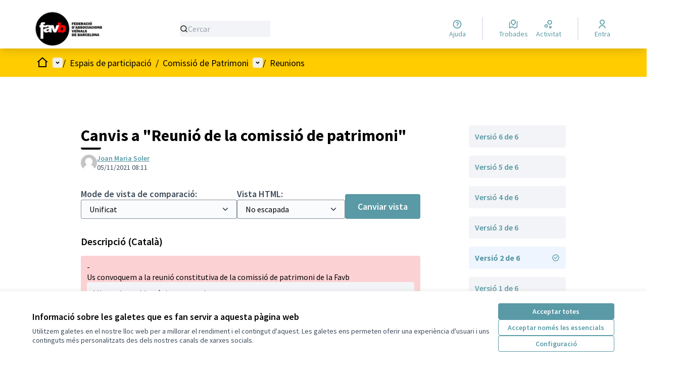

--- FILE ---
content_type: text/html; charset=utf-8
request_url: https://participa.favb.cat/assemblies/Comissio-Patrimoni/f/2294/meetings/2347/versions/2
body_size: 18661
content:

<!DOCTYPE html>
<html lang="ca" dir="ltr" class="no-js">
  <head>
    <title>Participa - FAVB</title>
    <meta name="csrf-param" content="authenticity_token" />
<meta name="csrf-token" content="L6/SYBc8ca0K2uQxF332ffLELzt6Tdt+71BdH7J7OQRSMJV4bbKeTXeaKXyDkWgcfYXwCbbJcOoKGOsalBhqbQ==" />

<meta name="viewport" content="width=device-width, initial-scale=1.0">
  <link rel="alternate" href="/assemblies/Comissio-Patrimoni/f/2294/meetings/2347/versions/2?assembly_slug=Comissio-Patrimoni&amp;component_id=2294&amp;locale=ca" hreflang="ca">
  <link rel="alternate" href="/assemblies/Comissio-Patrimoni/f/2294/meetings/2347/versions/2?assembly_slug=Comissio-Patrimoni&amp;component_id=2294&amp;locale=es" hreflang="es">

<meta name="twitter:card" content="summary_large_image">
<meta name="twitter:site" content="@">
<meta name="twitter:title" content="Participa - FAVB">
<meta name="twitter:description" content="">
<meta name="twitter:image" content="https://participa.favb.cat/rails/active_storage/representations/redirect/eyJfcmFpbHMiOnsibWVzc2FnZSI6IkJBaHBBbVFMIiwiZXhwIjpudWxsLCJwdXIiOiJibG9iX2lkIn19--d228b159b2258a28ab72519ca154455d088b4a5a/eyJfcmFpbHMiOnsibWVzc2FnZSI6IkJBaDdCem9MWm05eWJXRjBTU0lJYW5CbkJqb0dSVlE2RkhKbGMybDZaVjkwYjE5c2FXMXBkRnNIYVFLd0JHa0NkZ0k9IiwiZXhwIjpudWxsLCJwdXIiOiJ2YXJpYXRpb24ifX0=--987615cbfa08f569527b1cbda74dbeaac14c32e0/foto_cap%C3%A7alera.jpg">

<meta property="og:url" content="https://participa.favb.cat/assemblies/Comissio-Patrimoni/f/2294/meetings/2347/versions/2">
<meta property="og:type" content="article">
<meta property="og:title" content="Participa - FAVB">
<meta property="og:description" content="">
<meta property="og:image" content="https://participa.favb.cat/rails/active_storage/representations/redirect/eyJfcmFpbHMiOnsibWVzc2FnZSI6IkJBaHBBbVFMIiwiZXhwIjpudWxsLCJwdXIiOiJibG9iX2lkIn19--d228b159b2258a28ab72519ca154455d088b4a5a/eyJfcmFpbHMiOnsibWVzc2FnZSI6IkJBaDdCem9MWm05eWJXRjBTU0lJYW5CbkJqb0dSVlE2RkhKbGMybDZaVjkwYjE5c2FXMXBkRnNIYVFLd0JHa0NkZ0k9IiwiZXhwIjpudWxsLCJwdXIiOiJ2YXJpYXRpb24ifX0=--987615cbfa08f569527b1cbda74dbeaac14c32e0/foto_cap%C3%A7alera.jpg">

  <meta name="theme-color" content='#ffcc00'>

<link rel="icon" href="https://ajbcn-decidim-barcelona-organizations.s3.eu-west-1.amazonaws.com/variants/nk7x298p4jf9f8ozi3rzdbdbpaqu/536aefcd1de92c21a74ba6e90dbac1d458339ba2be15fe98aa6573b00132ec46?response-content-disposition=inline%3B%20filename%3D%22favico_favb.ico%22%3B%20filename%2A%3DUTF-8%27%27favico_favb.ico&amp;response-content-type=image%2Fvnd.microsoft.icon&amp;X-Amz-Algorithm=AWS4-HMAC-SHA256&amp;X-Amz-Credential=AKIARXFVQ5FREOW3XBBF%2F20260119%2Feu-west-1%2Fs3%2Faws4_request&amp;X-Amz-Date=20260119T163331Z&amp;X-Amz-Expires=604800&amp;X-Amz-SignedHeaders=host&amp;X-Amz-Signature=9799100060f0c439a6df597f19d468a1fc383fc4cfd1f61792ac5ec740feef1b" sizes="any" />
<link rel="icon" type="image/x-icon" href="https://ajbcn-decidim-barcelona-organizations.s3.eu-west-1.amazonaws.com/variants/nk7x298p4jf9f8ozi3rzdbdbpaqu/426e3f71231822c5a6ae66a5c1d19096832a7477abf514b3d2632aa9c4d769c7?response-content-disposition=inline%3B%20filename%3D%22favico_favb.png%22%3B%20filename%2A%3DUTF-8%27%27favico_favb.png&amp;response-content-type=image%2Fpng&amp;X-Amz-Algorithm=AWS4-HMAC-SHA256&amp;X-Amz-Credential=AKIARXFVQ5FREOW3XBBF%2F20260119%2Feu-west-1%2Fs3%2Faws4_request&amp;X-Amz-Date=20260119T163331Z&amp;X-Amz-Expires=604800&amp;X-Amz-SignedHeaders=host&amp;X-Amz-Signature=79a8dbab5f1e5e1b73822acc3761840ed86cc1ab8def39d8c6903c23e0139d7f" sizes="512x512" /><link rel="icon" type="image/x-icon" href="https://ajbcn-decidim-barcelona-organizations.s3.eu-west-1.amazonaws.com/variants/nk7x298p4jf9f8ozi3rzdbdbpaqu/eef1537efca5cbccdc60e400d68e417ec9346d19a07188e9d69fb6e250588317?response-content-disposition=inline%3B%20filename%3D%22favico_favb.png%22%3B%20filename%2A%3DUTF-8%27%27favico_favb.png&amp;response-content-type=image%2Fpng&amp;X-Amz-Algorithm=AWS4-HMAC-SHA256&amp;X-Amz-Credential=AKIARXFVQ5FREOW3XBBF%2F20260119%2Feu-west-1%2Fs3%2Faws4_request&amp;X-Amz-Date=20260119T163331Z&amp;X-Amz-Expires=604800&amp;X-Amz-SignedHeaders=host&amp;X-Amz-Signature=ccea58dd36809e70c0e48508542ef79fb43d88db6ddad4ae5074a77477f5306d" sizes="192x192" /><link rel="icon" type="image/x-icon" href="https://ajbcn-decidim-barcelona-organizations.s3.eu-west-1.amazonaws.com/variants/nk7x298p4jf9f8ozi3rzdbdbpaqu/3adfecd53306d93bfcc688f72fa97dc7279aa920325f748aa482811afe7e0fa9?response-content-disposition=inline%3B%20filename%3D%22favico_favb.png%22%3B%20filename%2A%3DUTF-8%27%27favico_favb.png&amp;response-content-type=image%2Fpng&amp;X-Amz-Algorithm=AWS4-HMAC-SHA256&amp;X-Amz-Credential=AKIARXFVQ5FREOW3XBBF%2F20260119%2Feu-west-1%2Fs3%2Faws4_request&amp;X-Amz-Date=20260119T163331Z&amp;X-Amz-Expires=604800&amp;X-Amz-SignedHeaders=host&amp;X-Amz-Signature=7583dde1d9e4a452b635434c6c586bce96ae68fd3a21ad805c6f51633e4527f3" sizes="180x180" /><link rel="icon" type="image/x-icon" href="https://ajbcn-decidim-barcelona-organizations.s3.eu-west-1.amazonaws.com/variants/nk7x298p4jf9f8ozi3rzdbdbpaqu/344ce720ce1b5f52f7b967b53ef762bcf834a6951c268cf0c4516ca4940320f5?response-content-disposition=inline%3B%20filename%3D%22favico_favb.png%22%3B%20filename%2A%3DUTF-8%27%27favico_favb.png&amp;response-content-type=image%2Fpng&amp;X-Amz-Algorithm=AWS4-HMAC-SHA256&amp;X-Amz-Credential=AKIARXFVQ5FREOW3XBBF%2F20260119%2Feu-west-1%2Fs3%2Faws4_request&amp;X-Amz-Date=20260119T163331Z&amp;X-Amz-Expires=604800&amp;X-Amz-SignedHeaders=host&amp;X-Amz-Signature=e9e9bd4e8f2819c84c4808f06ffa7371d8c9bca0117157f5009f6941b588753c" sizes="32x32" />
<link rel="apple-touch-icon" type="image/png" href="https://ajbcn-decidim-barcelona-organizations.s3.eu-west-1.amazonaws.com/variants/nk7x298p4jf9f8ozi3rzdbdbpaqu/3adfecd53306d93bfcc688f72fa97dc7279aa920325f748aa482811afe7e0fa9?response-content-disposition=inline%3B%20filename%3D%22favico_favb.png%22%3B%20filename%2A%3DUTF-8%27%27favico_favb.png&amp;response-content-type=image%2Fpng&amp;X-Amz-Algorithm=AWS4-HMAC-SHA256&amp;X-Amz-Credential=AKIARXFVQ5FREOW3XBBF%2F20260119%2Feu-west-1%2Fs3%2Faws4_request&amp;X-Amz-Date=20260119T163331Z&amp;X-Amz-Expires=604800&amp;X-Amz-SignedHeaders=host&amp;X-Amz-Signature=7583dde1d9e4a452b635434c6c586bce96ae68fd3a21ad805c6f51633e4527f3" />
<link rel="manifest" href="/manifest.webmanifest">





<link rel="stylesheet" href="/decidim-packs/css/decidim_core-a91559a7.css" media="all" />
<link rel="stylesheet" href="/decidim-packs/css/decidim_overrides-40b1fca3.css" media="all" />
<link rel="stylesheet" href="/decidim-packs/css/decidim_decidim_awesome-b39d3bcd.css" media="all" />



<style media="all">
:root{
  --primary: #ffcc00;--primary-rgb: 255 204 0;--tertiary: #000000;--tertiary-rgb: 0 0 0;--secondary: #599aa6;--secondary-rgb: 89 154 166;
}
</style>



<style>
    .home__menu-element--link,
    .participatory-space__nav-item,
    #menu-bar > div > div.menu-bar__breadcrumb-desktop > span,
    #menu-bar > div > div.menu-bar__breadcrumb-desktop > a,
    #menu-bar > div > div.menu-bar__breadcrumb-desktop > div.menu-bar__breadcrumb-desktop__dropdown-wrapper > a,
    #menu-bar > div > div.menu-bar__breadcrumb-desktop > div.relative > div.menu-bar__breadcrumb-desktop__dropdown-wrapper > a,
    .menu-bar__secondary-dropdown > ul > li > a > span,
    #menu-bar > div > div.menu-bar__breadcrumb-mobile > div > span > span,
    #menu-bar > div > div.menu-bar__breadcrumb-mobile > div.menu-bar__breadcrumb-mobile__dropdown-trigger > span > span > a,
    #menu-bar > div > div.menu-bar__breadcrumb-mobile > div.menu-bar__breadcrumb-mobile__dropdown-trigger > span > span.cursor-pointer.truncate,
    #menu-bar > div > div.menu-bar__breadcrumb-mobile > div.menu-bar__breadcrumb-mobile__dropdown-trigger > span > span,
    #dropdown-trigger-participatory-space > span {
        color: black !important;
    }

    .menu-bar__actions > a,
    .menu-bar__actions-mobile > a {
        border-color: black !important;
        color: black !important;
    }

    .home__menu-element--link:hover {
        text-decoration: underline;
    }

    .home__menu-element::after,
    .home__menu-element:last-child::before {
        background-color: black;
    }

    .participatory-space__nav > :not([hidden]) ~ :not([hidden]),
    .menu-bar__secondary-dropdown > ul > li {
        border-color: black !important;
    }

    #secondary-dropdown-summary-1 > svg,
    #main-dropdown-summary > svg,
    .menu-bar__secondary-dropdown > ul > li > a > svg,
    #secondary-dropdown-trigger-mobile > svg,
    #secondary-dropdown-summary-2 > svg,
    #dropdown-trigger-participatory-space > svg {
        fill: black;
    }
</style>

<script>
$( document ).ready(function() {
    // Oculta elementos del menu superior 

    $('.main-nav__link a[href^="/initiatives"]').parent().hide()
});
</script>


<script>

function changeLogoOfficialOnEl(el){
    var officialImgUrl= "https://ajbcn-decidim-barcelona-organizations.s3.amazonaws.com/decidim-bcn-organizations/uploads/decidim/organization/favicon/8/favico_favb.png";
    el.parent().find('.author__avatar img').attr('src', officialImgUrl);
}

function changeLogoOfficialProposals(){
  if ( $('.author__name').length > 0 ) {
    $('.author__name').each( function() {
      if ($(this).html().trim() == "Proposta oficial") {
        $(this).html("FAVB");
        changeLogoOfficialOnEl($(this));
      }
      if ($(this).html().trim() == "Propuesta oficial") {
        $(this).html("FAVB");
        changeLogoOfficialOnEl($(this));
      }
   })
  }
}

function termCustomizeOfficiaFilter(){
    if ( $('input[value=official]').length > 0 ) {
        var $officialEl = $('input[value=official]').parent();
        officialI18n = $('html').attr('lang') === "ca" ? 'FAVB' : 'FAVB';
        $officialEl.html($officialEl.html().replace('Oficial', officialI18n));
    }
}

var oldOpen = XMLHttpRequest.prototype.open;

function onLoadEnd(event) {
    changeLogoOfficialProposals();
}

XMLHttpRequest.prototype.open = function() {
    this.addEventListener("loadend", onLoadEnd)
    oldOpen.apply(this, arguments);
}

$( document ).ready(function() {
    // Oculta elementos del menu superior 
    $('.main-nav__link a[href^="/initiatives"]').parent().hide();

    termCustomizeOfficiaFilter();
    changeLogoOfficialProposals();
});
</script>

<style>
// disables assemblies filters and charts
#assemblies-filter, #assemblies-chart {   display: none; }

</style>






  </head>

  <body class="text-black text-md form-defaults">
    <!--noindex--><!--googleoff: all-->
    <a class="layout-container__skip" href="#content">Vés al contingut principal</a>
    <div id="dc-dialog-wrapper" class="cookies__container" data-nosnippet role="region" hidden>
  <div class="cookies">
    <div class="cookies__left">
      <div>
        <div class="h5">
          Informació sobre les galetes que es fan servir a aquesta pàgina web
        </div>
        <p>
          Utilitzem galetes en el nostre lloc web per a millorar el rendiment i el contingut d'aquest. Les galetes ens permeten oferir una experiència d'usuari i uns continguts més personalitzats des dels nostres canals de xarxes socials.
        </p>
      </div>
    </div>
    <div class="cookies__right">
      <button id="dc-dialog-accept" class="button button__sm button__secondary">
        Acceptar totes
      </button>
      <button id="dc-dialog-reject" class="button button__sm button__transparent-secondary">
        Acceptar només les essencials
      </button>
      <button id="dc-dialog-settings" class="button button__sm button__transparent-secondary" data-dialog-open="dc-modal">
        Configuració
      </button>
    </div>
  </div>
</div>


<div id="dc-modal" data-dialog="dc-modal"><div id="dc-modal-content"><button type="button" data-dialog-close="dc-modal" data-dialog-closable="" aria-label="Tancar el modal">&times</button>
  <div data-dialog-container>
    <h2 id="dialog-title-dc-modal" tabindex="-1" data-dialog-title>Configuració de les galetes</h2>
    <div>
      <p id="dialog-desc-dc-modal">
        Fem servir galetes per assegurar les funcionalitats bàsiques del lloc web i per a millorar la teva experiència en línia. Pots configurar i acceptar l'ús de galetes, i modificar les teves opcions de consentiment en qualsevol moment.
      </p>
      <div class="mt-8" data-component="accordion" data-multiselectable="false">
        
          <div class="cookies__category" data-id="essential">
  <div class="cookies__category-trigger">
    <label for="dc-essential" class="cookies__category-toggle">
      <input
        checked="checked"
        id="dc-essential"
        type="checkbox"
        name="essential"
        disabled>
      <span class="sr-only">Canviar Essencials</span>
      <span class="cookies__category-toggle-content"></span>
      <svg width="1em" height="1em" role="img" aria-hidden="true" class="cookies__category-toggle-icon"><use href="/decidim-packs/media/images/remixicon.symbol-e643e553623ffcd49f94.svg#ri-check-line"></use></svg>
      <svg width="1em" height="1em" role="img" aria-hidden="true" class="cookies__category-toggle-icon"><use href="/decidim-packs/media/images/remixicon.symbol-e643e553623ffcd49f94.svg#ri-close-line"></use></svg>
    </label>

    <div id="accordion-trigger-essential" data-controls="accordion-panel-essential" aria-labelledby="accordion-title-essential">
      <h3 id="accordion-title-essential" class="cookies__category-trigger-title">
        Essencials
      </h3>

      <span>
        <svg width="1em" height="1em" role="img" aria-hidden="true" class="cookies__category-trigger-arrow"><use href="/decidim-packs/media/images/remixicon.symbol-e643e553623ffcd49f94.svg#ri-arrow-down-s-line"></use></svg>
        <svg width="1em" height="1em" role="img" aria-hidden="true" class="cookies__category-trigger-arrow"><use href="/decidim-packs/media/images/remixicon.symbol-e643e553623ffcd49f94.svg#ri-arrow-up-s-line"></use></svg>
      </span>
    </div>

  </div>

  <div id="accordion-panel-essential" class="cookies__category-panel" aria-hidden="true">
    <p>Aquestes galetes permeten la funcionalitat clau del lloc web i ajuden a mantenir a les seves usuàries segures. Es guarden automàticament al navegador i no es poden desactivar.</p>

    
    <div>
      <div class="cookies__category-panel__tr">
        <div class="cookies__category-panel__th">
          Tipus
        </div>
        <div class="cookies__category-panel__th">
          Nom
        </div>
        <div class="cookies__category-panel__th">
          Servei
        </div>
        <div class="cookies__category-panel__th">
          Descripció
        </div>
      </div>

      
        <div class="cookies__category-panel__tr">
          <div class="cookies__category-panel__td">
            Galeta
          </div>
          <div class="cookies__category-panel__td">
            _session_id
          </div>
          <div class="cookies__category-panel__td">
            Aquesta pàgina web
          </div>
          <div class="cookies__category-panel__td">
            Permet als llocs web recordar a la usuària dins d'un lloc web quan es mou entre pàgines web.
          </div>
        </div>
      
        <div class="cookies__category-panel__tr">
          <div class="cookies__category-panel__td">
            Galeta
          </div>
          <div class="cookies__category-panel__td">
            decidim-consent
          </div>
          <div class="cookies__category-panel__td">
            Aquesta pàgina web
          </div>
          <div class="cookies__category-panel__td">
            Emmagatzema informació sobre les galetes permeses per la usuària en aquesta pàgina web.
          </div>
        </div>
      
        <div class="cookies__category-panel__tr">
          <div class="cookies__category-panel__td">
            Emmagatzematge local
          </div>
          <div class="cookies__category-panel__td">
            pwaInstallPromptSeen
          </div>
          <div class="cookies__category-panel__td">
            Aquesta pàgina web
          </div>
          <div class="cookies__category-panel__td">
            Guarda l'estat si la notificació d'instal·lació de l'aplicació web progressiva (PWA) ja ha estat vista per la usuària.
          </div>
        </div>
      
    </div>
    
  </div>
</div>

        
          <div class="cookies__category" data-id="preferences">
  <div class="cookies__category-trigger">
    <label for="dc-preferences" class="cookies__category-toggle">
      <input
        
        id="dc-preferences"
        type="checkbox"
        name="preferences"
        >
      <span class="sr-only">Canviar Preferències</span>
      <span class="cookies__category-toggle-content"></span>
      <svg width="1em" height="1em" role="img" aria-hidden="true" class="cookies__category-toggle-icon"><use href="/decidim-packs/media/images/remixicon.symbol-e643e553623ffcd49f94.svg#ri-check-line"></use></svg>
      <svg width="1em" height="1em" role="img" aria-hidden="true" class="cookies__category-toggle-icon"><use href="/decidim-packs/media/images/remixicon.symbol-e643e553623ffcd49f94.svg#ri-close-line"></use></svg>
    </label>

    <div id="accordion-trigger-preferences" data-controls="accordion-panel-preferences" aria-labelledby="accordion-title-preferences">
      <h3 id="accordion-title-preferences" class="cookies__category-trigger-title">
        Preferències
      </h3>

      <span>
        <svg width="1em" height="1em" role="img" aria-hidden="true" class="cookies__category-trigger-arrow"><use href="/decidim-packs/media/images/remixicon.symbol-e643e553623ffcd49f94.svg#ri-arrow-down-s-line"></use></svg>
        <svg width="1em" height="1em" role="img" aria-hidden="true" class="cookies__category-trigger-arrow"><use href="/decidim-packs/media/images/remixicon.symbol-e643e553623ffcd49f94.svg#ri-arrow-up-s-line"></use></svg>
      </span>
    </div>

  </div>

  <div id="accordion-panel-preferences" class="cookies__category-panel" aria-hidden="true">
    <p>Aquestes galetes permeten que el lloc web recordi les opcions que s'han triat en el passat a aquest lloc web per tal de proporcionar una experiència més personalitzada a les usuàries.</p>

    
  </div>
</div>

        
          <div class="cookies__category" data-id="analytics">
  <div class="cookies__category-trigger">
    <label for="dc-analytics" class="cookies__category-toggle">
      <input
        
        id="dc-analytics"
        type="checkbox"
        name="analytics"
        >
      <span class="sr-only">Canviar Analítiques i estadístiques</span>
      <span class="cookies__category-toggle-content"></span>
      <svg width="1em" height="1em" role="img" aria-hidden="true" class="cookies__category-toggle-icon"><use href="/decidim-packs/media/images/remixicon.symbol-e643e553623ffcd49f94.svg#ri-check-line"></use></svg>
      <svg width="1em" height="1em" role="img" aria-hidden="true" class="cookies__category-toggle-icon"><use href="/decidim-packs/media/images/remixicon.symbol-e643e553623ffcd49f94.svg#ri-close-line"></use></svg>
    </label>

    <div id="accordion-trigger-analytics" data-controls="accordion-panel-analytics" aria-labelledby="accordion-title-analytics">
      <h3 id="accordion-title-analytics" class="cookies__category-trigger-title">
        Analítiques i estadístiques
      </h3>

      <span>
        <svg width="1em" height="1em" role="img" aria-hidden="true" class="cookies__category-trigger-arrow"><use href="/decidim-packs/media/images/remixicon.symbol-e643e553623ffcd49f94.svg#ri-arrow-down-s-line"></use></svg>
        <svg width="1em" height="1em" role="img" aria-hidden="true" class="cookies__category-trigger-arrow"><use href="/decidim-packs/media/images/remixicon.symbol-e643e553623ffcd49f94.svg#ri-arrow-up-s-line"></use></svg>
      </span>
    </div>

  </div>

  <div id="accordion-panel-analytics" class="cookies__category-panel" aria-hidden="true">
    <p>Aquestes galetes s'utilitzen per a mesurar i analitzar l'audiència del lloc web per a ajudar a millorar-lo.</p>

    
  </div>
</div>

        
          <div class="cookies__category" data-id="marketing">
  <div class="cookies__category-trigger">
    <label for="dc-marketing" class="cookies__category-toggle">
      <input
        
        id="dc-marketing"
        type="checkbox"
        name="marketing"
        >
      <span class="sr-only">Canviar Màrqueting</span>
      <span class="cookies__category-toggle-content"></span>
      <svg width="1em" height="1em" role="img" aria-hidden="true" class="cookies__category-toggle-icon"><use href="/decidim-packs/media/images/remixicon.symbol-e643e553623ffcd49f94.svg#ri-check-line"></use></svg>
      <svg width="1em" height="1em" role="img" aria-hidden="true" class="cookies__category-toggle-icon"><use href="/decidim-packs/media/images/remixicon.symbol-e643e553623ffcd49f94.svg#ri-close-line"></use></svg>
    </label>

    <div id="accordion-trigger-marketing" data-controls="accordion-panel-marketing" aria-labelledby="accordion-title-marketing">
      <h3 id="accordion-title-marketing" class="cookies__category-trigger-title">
        Màrqueting
      </h3>

      <span>
        <svg width="1em" height="1em" role="img" aria-hidden="true" class="cookies__category-trigger-arrow"><use href="/decidim-packs/media/images/remixicon.symbol-e643e553623ffcd49f94.svg#ri-arrow-down-s-line"></use></svg>
        <svg width="1em" height="1em" role="img" aria-hidden="true" class="cookies__category-trigger-arrow"><use href="/decidim-packs/media/images/remixicon.symbol-e643e553623ffcd49f94.svg#ri-arrow-up-s-line"></use></svg>
      </span>
    </div>

  </div>

  <div id="accordion-panel-marketing" class="cookies__category-panel" aria-hidden="true">
    <p>Aquestes galetes recullen informació sobre com fas servir el lloc web i es poden fer servir per a proporcionar-te un servei més personalitzat en els diferents espais en què participes.</p>

    
  </div>
</div>

        
      </div>
    </div>
  </div>

  <div data-dialog-actions>
    <button id="dc-modal-accept" class="button button__sm md:button__lg button__transparent-secondary" data-dialog-close="dc-modal">
      Acceptar totes
    </button>
    <button id="dc-modal-reject" class="button button__sm md:button__lg button__transparent-secondary" data-dialog-close="dc-modal">
      Acceptar només les essencials
    </button>
    <button id="dc-modal-save" class="button button__sm md:button__lg button__secondary" data-dialog-close="dc-modal">
      <span>Guardar configuració</span>
      <svg width="1em" height="1em" role="img" aria-hidden="true"><use href="/decidim-packs/media/images/remixicon.symbol-e643e553623ffcd49f94.svg#ri-save-line"></use></svg>
    </button>
  </div>
</div></div>


    <!--googleon: all--><!--/noindex-->

    
<div class="layout-container">
  <header >
    <div id="sticky-header-container" data-sticky-header>
      
      
      <div class="js-offline-message hidden">
  <div class="flash flex-col alert" data-announcement="">
  

  <div class="flash__message">
    Ostres! La teva xarxa està desconnectada. El que estàs veient és una versió prèvia de la pàgina desada a la memòria cau i podria ser que el contingut no estigui actualitzat.
  </div>
</div>

</div>
<script>
  document.addEventListener("DOMContentLoaded", () => {
    // show the banner if it is offline AND the offline-fallback is not displaying
    if (!navigator.onLine && !document.querySelector("#offline-fallback-html")) {
      document.querySelector(".js-offline-message").style.display = "block"
    }
  })
</script>

      
      <div id="main-bar" class="main-bar__container">
  <div class="main-bar">
    <div class="main-bar__logo">
      <div class="main-bar__logo-desktop">
          <a href="https://participa.favb.cat/">
      <img alt="Participa - FAVB (Torna a l&#39;inici)" src="https://ajbcn-decidim-barcelona-organizations.s3.eu-west-1.amazonaws.com/variants/4raef68ictvi9vi6tf0b4l930lbx/ec39a94ce7e43b73e62b4ef6aa3061708d54f76c6bb0dfa3ef9b83874959051b?response-content-disposition=inline%3B%20filename%3D%22favb-logo-nou20.png%22%3B%20filename%2A%3DUTF-8%27%27favb-logo-nou20.png&amp;response-content-type=image%2Fpng&amp;X-Amz-Algorithm=AWS4-HMAC-SHA256&amp;X-Amz-Credential=AKIARXFVQ5FREOW3XBBF%2F20260119%2Feu-west-1%2Fs3%2Faws4_request&amp;X-Amz-Date=20260119T163331Z&amp;X-Amz-Expires=604800&amp;X-Amz-SignedHeaders=host&amp;X-Amz-Signature=f3a9b62bb77608d12790981ebd4ae480968d7472e59f396789f494c5a13e53c9" />
</a>
      </div>
      <div class="main-bar__logo-mobile">
          <a aria-label="Anar a la pàgina principal" href="https://participa.favb.cat/">
      <img alt="Logo oficial de Participa - FAVB" src="/rails/active_storage/representations/redirect/eyJfcmFpbHMiOnsibWVzc2FnZSI6IkJBaHBBanNHIiwiZXhwIjpudWxsLCJwdXIiOiJibG9iX2lkIn19--c272399dce133b8c22cc210bb0c7c13d4e6ac1b8/eyJfcmFpbHMiOnsibWVzc2FnZSI6IkJBaDdCem9MWm05eWJXRjBPZ2h3Ym1jNkUzSmxjMmw2WlY5aGJtUmZjR0ZrV3dkcEFiUnBBYlE9IiwiZXhwIjpudWxsLCJwdXIiOiJ2YXJpYXRpb24ifX0=--aa8514c6fa6c4783c31e69a83d79a1d637fd5df5/favico_favb.png" />
</a>
      </div>
    </div>
      <div class="main-bar__search">
        <form id="form-search_topbar" action="/search" accept-charset="UTF-8" method="get"><input name="utf8" type="hidden" value="&#x2713;" autocomplete="off" />
  <input type="text" name="term" id="input-search" class="reset-defaults" placeholder="Cercar" title="Cercar" aria-label="Cercar" />
  <button type="submit" aria-label="Cercar">
    <svg width="1em" height="1em" role="img" aria-hidden="true"><use href="/decidim-packs/media/images/remixicon.symbol-e643e553623ffcd49f94.svg#ri-search-line"></use></svg>
  </button>
</form>
      </div>
      <div class="main-bar__links-desktop">
        <div>
  <a class="main-bar__links-desktop__item" aria-label="Ajuda" href="/pages">
    <svg width="1em" height="1em" role="img" aria-hidden="true"><use href="/decidim-packs/media/images/remixicon.symbol-e643e553623ffcd49f94.svg#ri-question-line"></use></svg><span>Ajuda</span>
</a></div>
<div class="main-bar__links-desktop__item-wrapper">
  <div>
      <a class="main-bar__links-desktop__item" aria-label="Trobades" href="/meetings/">
        <svg width="1em" height="1em" role="img" aria-hidden="true"><use href="/decidim-packs/media/images/remixicon.symbol-e643e553623ffcd49f94.svg#ri-road-map-line"></use></svg><span>Trobades</span>
</a>  </div>
  <div>
    <a class="main-bar__links-desktop__item" aria-label="Activitat" href="/last_activities">
      <svg width="1em" height="1em" role="img" aria-hidden="true"><use href="/decidim-packs/media/images/remixicon.symbol-e643e553623ffcd49f94.svg#ri-bubble-chart-line"></use></svg><span>Activitat</span>
</a>  </div>
</div>

  <div>
    <a class="main-bar__links-desktop__item" aria-label="Entra" href="/users/sign_in">
      <svg width="1em" height="1em" role="img" aria-hidden="true"><use href="/decidim-packs/media/images/remixicon.symbol-e643e553623ffcd49f94.svg#ri-user-line"></use></svg><span>Entra</span>
</a>  </div>

      </div>
      <div class="main-bar__menu-mobile">
        <button id="main-dropdown-summary-mobile" class="main-bar__links-mobile__trigger p-0"
                                          data-component="dropdown"
                                          data-target="dropdown-menu-main-mobile">
  <svg width="1em" height="1em" role="img" aria-hidden="true"><use href="/decidim-packs/media/images/remixicon.symbol-e643e553623ffcd49f94.svg#ri-menu-line"></use></svg><span class="sr-only">Menú principal</span>
  <svg width="1em" height="1em" role="img" aria-hidden="true"><use href="/decidim-packs/media/images/remixicon.symbol-e643e553623ffcd49f94.svg#ri-close-line"></use></svg>
</button>

<div id="dropdown-menu-main-mobile" class="main-bar__links-mobile__dropdown main-bar__links-mobile__dropdown-before" aria-hidden="true">
  <div id="breadcrumb-main-dropdown-mobile" class="menu-bar__main-dropdown">
  <div class="menu-bar__main-dropdown__top">
    <div class="mb-8">
      <form id="form-search-mobile" class="filter-search" action="/search" accept-charset="UTF-8" method="get"><input name="utf8" type="hidden" value="&#x2713;" autocomplete="off" />
        <input type="text" name="term" id="input-search-mobile" class="reset-defaults" placeholder="Cercar" title="Cercar" aria-label="Cercar" tabindex="0" />
        <button type="submit" aria-label="Cercar">
            <svg width="1em" height="1em" role="img" aria-hidden="true"><use href="/decidim-packs/media/images/remixicon.symbol-e643e553623ffcd49f94.svg#ri-search-line"></use></svg>
        </button>
</form>
    </div>
    <ul class="menu-bar__main-dropdown__top-menu"><li><a href="/"><span>Inici</span> <svg width="1em" height="1em" role="img" aria-hidden="true"><use href="/decidim-packs/media/images/remixicon.symbol-e643e553623ffcd49f94.svg#ri-arrow-right-line"></use></svg></a></li><li><a href="/processes"><span>Processos</span> <svg width="1em" height="1em" role="img" aria-hidden="true"><use href="/decidim-packs/media/images/remixicon.symbol-e643e553623ffcd49f94.svg#ri-arrow-right-line"></use></svg></a></li><li class="active"><a href="/assemblies"><span>Espais de participació</span> <svg width="1em" height="1em" role="img" aria-hidden="true"><use href="/decidim-packs/media/images/remixicon.symbol-e643e553623ffcd49f94.svg#ri-arrow-right-line"></use></svg></a></li><li><a href="/conferences"><span>Esdeveniments</span> <svg width="1em" height="1em" role="img" aria-hidden="true"><use href="/decidim-packs/media/images/remixicon.symbol-e643e553623ffcd49f94.svg#ri-arrow-right-line"></use></svg></a></li><li><a href="/pages"><span>Ajuda</span> <svg width="1em" height="1em" role="img" aria-hidden="true"><use href="/decidim-packs/media/images/remixicon.symbol-e643e553623ffcd49f94.svg#ri-arrow-right-line"></use></svg></a></li></ul>
        <div>
        <button id="dropdown-trigger-language-chooser-mobile" data-component="dropdown" data-target="dropdown-menu-language-chooser-mobile" class="mt-8 rounded-lg py-0 bg-gray-5 h-10 border border-gray outline outline-1 outline-transparent">
            <span>Català</span>
            <svg width="1em" height="1em" role="img" aria-hidden="true"><use href="/decidim-packs/media/images/remixicon.symbol-e643e553623ffcd49f94.svg#ri-arrow-down-s-line"></use></svg>
            <svg width="1em" height="1em" role="img" aria-hidden="true"><use href="/decidim-packs/media/images/remixicon.symbol-e643e553623ffcd49f94.svg#ri-arrow-up-s-line"></use></svg>
            <span class="sr-only">
                <span lang="ca">
                    Triar la llengua
                </span>
                <span lang="es">
                    Elegir el idioma
                </span>
            </span>
    </button>
    <div id="dropdown-menu-language-chooser-mobile" class="bg-gray-5 relative" aria-hidden="true">
        <ul class="menu-bar__language-chooser" role="menu">
            <li class="text-black text-sm hover:bg-secondary hover:text-white transition h-10" role="presentation">
              <a role="menuitem" lang="es" class="p-2 w-full block" rel="nofollow" data-method="post" href="/locale?locale=es">Castellano</a>
            </li>
        </ul>
    </div>
    </div>

  </div>
  <div class="menu-bar__main-dropdown__bottom">
    <div class="menu-bar__main-dropdown__bottom-left">
      <a class="card__highlight" href="/processes/CEB">
  <div class="card__highlight-img">
    
      <img alt="Imatge pels mitjans: Comunitats Energètiques de Barri" src="https://ajbcn-decidim-barcelona-organizations.s3.eu-west-1.amazonaws.com/o81hoy5v6jze20b5zzizxh76704i?response-content-disposition=inline%3B%20filename%3D%22portada%20powerpoint%20breu.jpg%22%3B%20filename%2A%3DUTF-8%27%27portada%2520powerpoint%2520breu.jpg&amp;response-content-type=image%2Fjpeg&amp;X-Amz-Algorithm=AWS4-HMAC-SHA256&amp;X-Amz-Credential=AKIARXFVQ5FREOW3XBBF%2F20260119%2Feu-west-1%2Fs3%2Faws4_request&amp;X-Amz-Date=20260119T163331Z&amp;X-Amz-Expires=604800&amp;X-Amz-SignedHeaders=host&amp;X-Amz-Signature=de7761d29d7be97a2f018fb15e741425840d5c619ed83fa88cacbecd5654218e" />
    
  </div>
  <div class="card__highlight-text">
    <h3 class="h3 text-secondary">Comunitats Energètiques de Barri</h3>
    L’objectiu és elaborar un informe sobre la viabilitat d’establir Comunitats Energètiques de Barri amb una oferta adreçada a tota la població i que sigui gestionada de manera comunitària i coproduïda amb l’impuls municipal. Es pretén també dinamitzar i generar connexions entre les diferents Comunitat…

    
      <div class="card__highlight-metadata">
        
  
    <div>
      
      
        <span class="card__grid-loader" style="--value:0;"></span>Finalitzat el: 01/07/2025
      
    </div>
  

  
    <div>
      <svg width="1em" height="1em" role="img" aria-hidden="true"><use href="/decidim-packs/media/images/remixicon.symbol-e643e553623ffcd49f94.svg#ri-direction-line"></use></svg>
      
        Elaboració de l&#39;estudi i dinamització comunitària.
      
    </div>
  


      </div>
    
  </div>
</a>


    </div>
    <div class="menu-bar__main-dropdown__bottom-right">
      <div class="bg-background rounded p-4 space-y-3 text-sm [&_[data-activity]]:gap-4">
  <div class="activity__container">
  
    <div class="activity" data-activity>
  <div class="activity__time">
    Fa 1 dia
  </div>
  <div class="activity__content">
    <span>
      
        <span>
          <svg width="1em" height="1em" role="img" aria-hidden="true"><use href="/decidim-packs/media/images/remixicon.symbol-e643e553623ffcd49f94.svg#ri-chat-new-line"></use></svg>
          Nova proposta:
        </span>
      
      <a href="/assemblies/comissioterrasses/f/2119/proposals/39576">
        Alí Bei 123 - doblant les taules permetes i triplicant el soroll admissible - pr…
      </a>
    </span>
    
      <span>
        <a href="/assemblies/comissioterrasses">Comissió de terrasses</a>
      </span>
    
  </div>
  
    <div class="activity__author">
      
    </div>
  
</div>

  
    <div class="activity" data-activity>
  <div class="activity__time">
    Fa 1 dia
  </div>
  <div class="activity__content">
    <span>
      
        <span>
          <svg width="1em" height="1em" role="img" aria-hidden="true"><use href="/decidim-packs/media/images/remixicon.symbol-e643e553623ffcd49f94.svg#ri-chat-new-line"></use></svg>
          Nova proposta:
        </span>
      
      <a href="/assemblies/comissioterrasses/f/2119/proposals/39575">
        Gran Via de les Corts Catalanes - el permís que tens no et permet posar 20 taule…
      </a>
    </span>
    
      <span>
        <a href="/assemblies/comissioterrasses">Comissió de terrasses</a>
      </span>
    
  </div>
  
    <div class="activity__author">
      
    </div>
  
</div>

  
    <div class="activity" data-activity>
  <div class="activity__time">
    Fa 4 dies
  </div>
  <div class="activity__content">
    <span>
      
        <span>
          <svg width="1em" height="1em" role="img" aria-hidden="true"><use href="/decidim-packs/media/images/remixicon.symbol-e643e553623ffcd49f94.svg#ri-chat-new-line"></use></svg>
          Nova proposta:
        </span>
      
      <a href="/assemblies/comissioterrasses/f/2119/proposals/39574">
        Muntaner 212 - estufes a dojo, que estan prohibides, però vaja, també més taules…
      </a>
    </span>
    
      <span>
        <a href="/assemblies/comissioterrasses">Comissió de terrasses</a>
      </span>
    
  </div>
  
    <div class="activity__author">
      
    </div>
  
</div>

  
    <div class="activity" data-activity>
  <div class="activity__time">
    Fa 4 dies
  </div>
  <div class="activity__content">
    <span>
      
        <span>
          <svg width="1em" height="1em" role="img" aria-hidden="true"><use href="/decidim-packs/media/images/remixicon.symbol-e643e553623ffcd49f94.svg#ri-chat-new-line"></use></svg>
          Nova proposta:
        </span>
      
      <a href="/assemblies/comissioterrasses/f/2119/proposals/39573">
        Plaça Sant Josep Oriol, 4 - sense miraments, estufes grans i petites a tope, tot…
      </a>
    </span>
    
      <span>
        <a href="/assemblies/comissioterrasses">Comissió de terrasses</a>
      </span>
    
  </div>
  
    <div class="activity__author">
      
    </div>
  
</div>

  
</div>

</div>
<a class="mt-2.5 button button__text-secondary" href="/assemblies/comissioterrasses/f/2119/last_activities">
  <span>Darrera activitat</span><svg width="1em" height="1em" role="img" aria-hidden="true"><use href="/decidim-packs/media/images/remixicon.symbol-e643e553623ffcd49f94.svg#ri-arrow-right-line"></use></svg>
</a>

    </div>
  </div>
</div>

</div>

  <a class="main-bar__links-mobile__login" href="/users/sign_in">
    <svg width="1em" height="1em" role="img" aria-hidden="true"><use href="/decidim-packs/media/images/remixicon.symbol-e643e553623ffcd49f94.svg#ri-user-line"></use></svg><span>Entra</span>
</a>

      </div>
      
  </div>
</div>

    </div>
    <div id="menu-bar-container">
        <div id="menu-bar" class="menu-bar__container">
  <div class="menu-bar">

    <div class="menu-bar__breadcrumb-desktop">
      <div class="menu-bar__breadcrumb-desktop__dropdown-wrapper" onmouseenter="document.getElementById('main-dropdown-menu').classList.remove('no-animation')">
  <a class="menu-bar__breadcrumb-desktop__dropdown-trigger" onmouseenter="document.getElementById(&#39;main-dropdown-summary&#39;).click()" href="https://participa.favb.cat/">
    <svg width="1em" height="1em" role="img" aria-hidden="true" class="pointer-events-none"><use href="/decidim-packs/media/images/remixicon.symbol-e643e553623ffcd49f94.svg#ri-home-2-line"></use></svg><span class="sr-only">Inici</span>
</a>  <button id="main-dropdown-summary" class="menu-bar__breadcrumb-desktop__dropdown-trigger" data-component="dropdown" data-hover="true" data-target="main-dropdown-menu">
    <svg width="1em" height="1em" role="img" aria-hidden="true"><use href="/decidim-packs/media/images/remixicon.symbol-e643e553623ffcd49f94.svg#ri-arrow-drop-down-line"></use></svg><span class="sr-only">Menú principal</span>
  </button>
</div>

<div id="main-dropdown-menu" class="menu-bar__breadcrumb-desktop__dropdown-content no-animation" aria-hidden="true">
  <div id="breadcrumb-main-dropdown-desktop" class="menu-bar__main-dropdown">
  <div class="menu-bar__main-dropdown__left">
    <div class="menu-bar__main-dropdown__left-top">
      <h3 class="menu-bar__main-dropdown__title">Benvinguda a la plataforma participativa Participa - FAVB.</h3>
<p class="menu-bar__main-dropdown__subtitle">Construïm una societat més oberta, transparent i col·laborativa.<br /> Uneix-te, participa i decideix.</p>

    </div>
    <a class="card__highlight" href="/processes/CEB">
  <div class="card__highlight-img">
    
      <img alt="Imatge pels mitjans: Comunitats Energètiques de Barri" src="https://ajbcn-decidim-barcelona-organizations.s3.eu-west-1.amazonaws.com/o81hoy5v6jze20b5zzizxh76704i?response-content-disposition=inline%3B%20filename%3D%22portada%20powerpoint%20breu.jpg%22%3B%20filename%2A%3DUTF-8%27%27portada%2520powerpoint%2520breu.jpg&amp;response-content-type=image%2Fjpeg&amp;X-Amz-Algorithm=AWS4-HMAC-SHA256&amp;X-Amz-Credential=AKIARXFVQ5FREOW3XBBF%2F20260119%2Feu-west-1%2Fs3%2Faws4_request&amp;X-Amz-Date=20260119T163331Z&amp;X-Amz-Expires=604800&amp;X-Amz-SignedHeaders=host&amp;X-Amz-Signature=de7761d29d7be97a2f018fb15e741425840d5c619ed83fa88cacbecd5654218e" />
    
  </div>
  <div class="card__highlight-text">
    <h3 class="h3 text-secondary">Comunitats Energètiques de Barri</h3>
    L’objectiu és elaborar un informe sobre la viabilitat d’establir Comunitats Energètiques de Barri amb una oferta adreçada a tota la població i que sigui gestionada de manera comunitària i coproduïda amb l’impuls municipal. Es pretén també dinamitzar i generar connexions entre les diferents Comunitat…

    
      <div class="card__highlight-metadata">
        
  
    <div>
      
      
        <span class="card__grid-loader" style="--value:0;"></span>Finalitzat el: 01/07/2025
      
    </div>
  

  
    <div>
      <svg width="1em" height="1em" role="img" aria-hidden="true"><use href="/decidim-packs/media/images/remixicon.symbol-e643e553623ffcd49f94.svg#ri-direction-line"></use></svg>
      
        Elaboració de l&#39;estudi i dinamització comunitària.
      
    </div>
  


      </div>
    
  </div>
</a>


    <div class="bg-background rounded p-4 space-y-3 text-sm [&_[data-activity]]:gap-4">
  <div class="activity__container">
  
    <div class="activity" data-activity>
  <div class="activity__time">
    Fa 1 dia
  </div>
  <div class="activity__content">
    <span>
      
        <span>
          <svg width="1em" height="1em" role="img" aria-hidden="true"><use href="/decidim-packs/media/images/remixicon.symbol-e643e553623ffcd49f94.svg#ri-chat-new-line"></use></svg>
          Nova proposta:
        </span>
      
      <a href="/assemblies/comissioterrasses/f/2119/proposals/39576">
        Alí Bei 123 - doblant les taules permetes i triplicant el soroll admissible - pr…
      </a>
    </span>
    
      <span>
        <a href="/assemblies/comissioterrasses">Comissió de terrasses</a>
      </span>
    
  </div>
  
    <div class="activity__author">
      
    </div>
  
</div>

  
    <div class="activity" data-activity>
  <div class="activity__time">
    Fa 1 dia
  </div>
  <div class="activity__content">
    <span>
      
        <span>
          <svg width="1em" height="1em" role="img" aria-hidden="true"><use href="/decidim-packs/media/images/remixicon.symbol-e643e553623ffcd49f94.svg#ri-chat-new-line"></use></svg>
          Nova proposta:
        </span>
      
      <a href="/assemblies/comissioterrasses/f/2119/proposals/39575">
        Gran Via de les Corts Catalanes - el permís que tens no et permet posar 20 taule…
      </a>
    </span>
    
      <span>
        <a href="/assemblies/comissioterrasses">Comissió de terrasses</a>
      </span>
    
  </div>
  
    <div class="activity__author">
      
    </div>
  
</div>

  
    <div class="activity" data-activity>
  <div class="activity__time">
    Fa 4 dies
  </div>
  <div class="activity__content">
    <span>
      
        <span>
          <svg width="1em" height="1em" role="img" aria-hidden="true"><use href="/decidim-packs/media/images/remixicon.symbol-e643e553623ffcd49f94.svg#ri-chat-new-line"></use></svg>
          Nova proposta:
        </span>
      
      <a href="/assemblies/comissioterrasses/f/2119/proposals/39574">
        Muntaner 212 - estufes a dojo, que estan prohibides, però vaja, també més taules…
      </a>
    </span>
    
      <span>
        <a href="/assemblies/comissioterrasses">Comissió de terrasses</a>
      </span>
    
  </div>
  
    <div class="activity__author">
      
    </div>
  
</div>

  
    <div class="activity" data-activity>
  <div class="activity__time">
    Fa 4 dies
  </div>
  <div class="activity__content">
    <span>
      
        <span>
          <svg width="1em" height="1em" role="img" aria-hidden="true"><use href="/decidim-packs/media/images/remixicon.symbol-e643e553623ffcd49f94.svg#ri-chat-new-line"></use></svg>
          Nova proposta:
        </span>
      
      <a href="/assemblies/comissioterrasses/f/2119/proposals/39573">
        Plaça Sant Josep Oriol, 4 - sense miraments, estufes grans i petites a tope, tot…
      </a>
    </span>
    
      <span>
        <a href="/assemblies/comissioterrasses">Comissió de terrasses</a>
      </span>
    
  </div>
  
    <div class="activity__author">
      
    </div>
  
</div>

  
</div>

</div>
<a class="mt-2.5 button button__text-secondary" href="/assemblies/comissioterrasses/f/2119/last_activities">
  <span>Darrera activitat</span><svg width="1em" height="1em" role="img" aria-hidden="true"><use href="/decidim-packs/media/images/remixicon.symbol-e643e553623ffcd49f94.svg#ri-arrow-right-line"></use></svg>
</a>

  </div>
  <ul class="menu-bar__dropdown-menu"><li><a href="/"><span>Inici</span> <svg width="1em" height="1em" role="img" aria-hidden="true"><use href="/decidim-packs/media/images/remixicon.symbol-e643e553623ffcd49f94.svg#ri-arrow-right-line"></use></svg></a></li><li><a href="/processes"><span>Processos</span> <svg width="1em" height="1em" role="img" aria-hidden="true"><use href="/decidim-packs/media/images/remixicon.symbol-e643e553623ffcd49f94.svg#ri-arrow-right-line"></use></svg></a></li><li class="active"><a href="/assemblies"><span>Espais de participació</span> <svg width="1em" height="1em" role="img" aria-hidden="true"><use href="/decidim-packs/media/images/remixicon.symbol-e643e553623ffcd49f94.svg#ri-arrow-right-line"></use></svg></a></li><li><a href="/conferences"><span>Esdeveniments</span> <svg width="1em" height="1em" role="img" aria-hidden="true"><use href="/decidim-packs/media/images/remixicon.symbol-e643e553623ffcd49f94.svg#ri-arrow-right-line"></use></svg></a></li></ul>
</div>

</div>


  <span>/</span>
    <a class="menu-bar__breadcrumb-desktop__dropdown-wrapper menu-bar__breadcrumb-desktop__dropdown-trigger" aria-current="page" href="/assemblies">Espais de participació</a>
  <span>/</span>
    <div class="relative">
      <div class="menu-bar__breadcrumb-desktop__dropdown-wrapper" aria-current="page" onmouseenter="document.getElementById('secondary-dropdown-menu-1').classList.remove('no-animation')">
        <a class="menu-bar__breadcrumb-desktop__dropdown-trigger" onmouseenter="document.getElementById(&#39;secondary-dropdown-summary-1&#39;).click()" href="/assemblies/Comissio-Patrimoni">
          Comissió de Patrimoni
</a>        <button id="secondary-dropdown-summary-1"
          class="menu-bar__breadcrumb-desktop__dropdown-trigger"
          data-component="dropdown"
          data-hover="true"
          data-target="secondary-dropdown-menu-1">
          <svg width="1em" height="1em" role="img" aria-hidden="true"><use href="/decidim-packs/media/images/remixicon.symbol-e643e553623ffcd49f94.svg#ri-arrow-drop-down-line"></use></svg>
          <span class="sr-only">Menú d&#39;usuari</span>
        </button>
      </div>

      <div id="secondary-dropdown-menu-1" class="menu-bar__breadcrumb-desktop__dropdown-content-secondary no-animation" aria-hidden="true">
        <div id="breadcrumb-secondary-dropdown-538" class="menu-bar__secondary-dropdown">
  <div class="menu-bar__secondary-dropdown__left">
    <h4 class="menu-bar__secondary-dropdown__title">Comissió de Patrimoni</h4>


    <div class="bg-background rounded p-4 space-y-3 text-sm [&_[data-activity]]:gap-4">
  <div class="activity__container">
  
    <div class="activity" data-activity>
  <div class="activity__time">
    Fa al voltant de 2 mesos
  </div>
  <div class="activity__content">
    <span>
      
        <span>
          <svg width="1em" height="1em" role="img" aria-hidden="true"><use href="/decidim-packs/media/images/remixicon.symbol-e643e553623ffcd49f94.svg#ri-map-pin-line"></use></svg>
          Nova trobada:
        </span>
      
      <a href="/assemblies/Comissio-Patrimoni/f/2294/meetings/3803">
        Reunió Comissió de Patrimoni de la FAVB
      </a>
    </span>
    
  </div>
  
    <div class="activity__author">
      
    </div>
  
</div>

  
    <div class="activity" data-activity>
  <div class="activity__time">
    Fa 10 mesos
  </div>
  <div class="activity__content">
    <span>
      
        <span>
          <svg width="1em" height="1em" role="img" aria-hidden="true"><use href="/decidim-packs/media/images/remixicon.symbol-e643e553623ffcd49f94.svg#ri-chat-1-line"></use></svg>
          Nou comentari:
        </span>
      
      <a href="/assemblies/Comissio-Patrimoni/f/2294/meetings/3144?commentId=45178#comment_45178">
        The Favb heritage commission meets October 5th! They&#39;ll discuss pending projects…
      </a>
    </span>
    
      <span>
        <a href="/assemblies/Comissio-Patrimoni/f/2294/meetings/3144?commentId=45178#comment_45178">CONVOCATÒRIA DE LA COMISSIÓ DE PATRIMONI</a>
      </span>
    
  </div>
  
    <div class="activity__author">
      

<p class="author" data-author="true">
  <span class="author__container">
    
      <span class="author__avatar-container">
  
    <a href="/profiles/mingmin099">
      <img alt="Avatar: Blocked user" class="author__avatar" src="https://participa.favb.cat/decidim-packs/media/images/default-avatar-aaa9e55bac5d7159b847.svg" />

    </a>
  
</span>

    
  </span>

  
</p>

    </div>
  
</div>

  
    <div class="activity" data-activity>
  <div class="activity__time">
    Fa més d'1 any
  </div>
  <div class="activity__content">
    <span>
      
        <span>
          <svg width="1em" height="1em" role="img" aria-hidden="true"><use href="/decidim-packs/media/images/remixicon.symbol-e643e553623ffcd49f94.svg#ri-map-pin-line"></use></svg>
          Nova trobada:
        </span>
      
      <a href="/assemblies/Comissio-Patrimoni/f/2294/meetings/3442">
        Comissió de Patrimoni de la Favb                                                …
      </a>
    </span>
    
  </div>
  
    <div class="activity__author">
      
    </div>
  
</div>

  
    <div class="activity" data-activity>
  <div class="activity__time">
    Fa més de 2 anys
  </div>
  <div class="activity__content">
    <span>
      
        <span>
          <svg width="1em" height="1em" role="img" aria-hidden="true"><use href="/decidim-packs/media/images/remixicon.symbol-e643e553623ffcd49f94.svg#ri-map-pin-line"></use></svg>
          Nova trobada:
        </span>
      
      <a href="/assemblies/Comissio-Patrimoni/f/2294/meetings/3144">
        CONVOCATÒRIA DE LA COMISSIÓ DE PATRIMONI
      </a>
    </span>
    
  </div>
  
    <div class="activity__author">
      
    </div>
  
</div>

  
</div>

</div>
<a class="mt-2.5 button button__text-secondary" href="/assemblies/Comissio-Patrimoni/f/2294/last_activities">
  <span>Darrera activitat</span><svg width="1em" height="1em" role="img" aria-hidden="true"><use href="/decidim-packs/media/images/remixicon.symbol-e643e553623ffcd49f94.svg#ri-arrow-right-line"></use></svg>
</a>

  </div>
  <nav role="navigation" aria-label="Menú secundari">
    <ul class="menu-bar__secondary-dropdown__menu">
      
  
    <li>
      <a href="/assemblies/Comissio-Patrimoni/f/2294/meetings">
        <span>Reunions</span><svg width="1em" height="1em" role="img" aria-hidden="true"><use href="/decidim-packs/media/images/remixicon.symbol-e643e553623ffcd49f94.svg#ri-arrow-right-line"></use></svg>
      </a>
    </li>
  


    </ul>
  </nav>
</div>

      </div>
    </div>

  <span>/</span>
    <a class="menu-bar__breadcrumb-desktop__dropdown-wrapper menu-bar__breadcrumb-desktop__dropdown-trigger" href="/assemblies/Comissio-Patrimoni/f/2294/meetings">Reunions</a>
<script type="application/ld+json">
{
  "@context": "https://schema.org",
  "@type": "BreadcrumbList",
  "name": "Participa - FAVB breadcrumb",
  "itemListElement": [
    {
      "@type": "ListItem",
      "position": 1,
      "name": "Espais de participació",
      "item": "https://participa.favb.cat/assemblies"
    },
    {
      "@type": "ListItem",
      "position": 2,
      "name": "Comissió de Patrimoni",
      "item": "https://participa.favb.cat/assemblies/Comissio-Patrimoni"
    },
    {
      "@type": "ListItem",
      "position": 3,
      "name": "Reunions",
      "item": "https://participa.favb.cat/assemblies/Comissio-Patrimoni/f/2294/meetings"
    }
  ]
}
</script>



    </div>

    <div class="menu-bar__breadcrumb-mobile">
      <div class="menu-bar__breadcrumb-mobile__dropdown-trigger">
  <span class="inline-block w-full overflow-hidden text-ellipsis align-middle">
      <span class="cursor-pointer truncate" aria-current="page">
          <a href="/assemblies/Comissio-Patrimoni">Comissió de Patrimoni</a>
      </span>
        <span>/</span>
      <span class="cursor-pointer truncate" >
          <a href="/assemblies/Comissio-Patrimoni/f/2294/meetings">Reunions</a>
      </span>
  </span>
    <button id="secondary-dropdown-trigger-mobile" data-component="dropdown" data-hover="true" data-target="secondary-dropdown-menu-mobile">
      <svg width="1em" height="1em" role="img" aria-hidden="true" class="flex-none w-6 h-6 fill-current"><use href="/decidim-packs/media/images/remixicon.symbol-e643e553623ffcd49f94.svg#ri-arrow-down-s-line"></use></svg><span class="sr-only">Menú principal</span>
    </button>
</div>
  <div id="secondary-dropdown-menu-mobile" aria-hidden="true">
    <div id="breadcrumb-secondary-dropdown-538-mobile" class="menu-bar__secondary-dropdown">
  <div class="menu-bar__secondary-dropdown__left">
    <h4 class="menu-bar__secondary-dropdown__title">Comissió de Patrimoni</h4>


    <div class="bg-background rounded p-4 space-y-3 text-sm [&_[data-activity]]:gap-4">
  <div class="activity__container">
  
    <div class="activity" data-activity>
  <div class="activity__time">
    Fa al voltant de 2 mesos
  </div>
  <div class="activity__content">
    <span>
      
        <span>
          <svg width="1em" height="1em" role="img" aria-hidden="true"><use href="/decidim-packs/media/images/remixicon.symbol-e643e553623ffcd49f94.svg#ri-map-pin-line"></use></svg>
          Nova trobada:
        </span>
      
      <a href="/assemblies/Comissio-Patrimoni/f/2294/meetings/3803">
        Reunió Comissió de Patrimoni de la FAVB
      </a>
    </span>
    
  </div>
  
    <div class="activity__author">
      
    </div>
  
</div>

  
    <div class="activity" data-activity>
  <div class="activity__time">
    Fa 10 mesos
  </div>
  <div class="activity__content">
    <span>
      
        <span>
          <svg width="1em" height="1em" role="img" aria-hidden="true"><use href="/decidim-packs/media/images/remixicon.symbol-e643e553623ffcd49f94.svg#ri-chat-1-line"></use></svg>
          Nou comentari:
        </span>
      
      <a href="/assemblies/Comissio-Patrimoni/f/2294/meetings/3144?commentId=45178#comment_45178">
        The Favb heritage commission meets October 5th! They&#39;ll discuss pending projects…
      </a>
    </span>
    
      <span>
        <a href="/assemblies/Comissio-Patrimoni/f/2294/meetings/3144?commentId=45178#comment_45178">CONVOCATÒRIA DE LA COMISSIÓ DE PATRIMONI</a>
      </span>
    
  </div>
  
    <div class="activity__author">
      

<p class="author" data-author="true">
  <span class="author__container">
    
      <span class="author__avatar-container">
  
    <a href="/profiles/mingmin099">
      <img alt="Avatar: Blocked user" class="author__avatar" src="https://participa.favb.cat/decidim-packs/media/images/default-avatar-aaa9e55bac5d7159b847.svg" />

    </a>
  
</span>

    
  </span>

  
</p>

    </div>
  
</div>

  
    <div class="activity" data-activity>
  <div class="activity__time">
    Fa més d'1 any
  </div>
  <div class="activity__content">
    <span>
      
        <span>
          <svg width="1em" height="1em" role="img" aria-hidden="true"><use href="/decidim-packs/media/images/remixicon.symbol-e643e553623ffcd49f94.svg#ri-map-pin-line"></use></svg>
          Nova trobada:
        </span>
      
      <a href="/assemblies/Comissio-Patrimoni/f/2294/meetings/3442">
        Comissió de Patrimoni de la Favb                                                …
      </a>
    </span>
    
  </div>
  
    <div class="activity__author">
      
    </div>
  
</div>

  
    <div class="activity" data-activity>
  <div class="activity__time">
    Fa més de 2 anys
  </div>
  <div class="activity__content">
    <span>
      
        <span>
          <svg width="1em" height="1em" role="img" aria-hidden="true"><use href="/decidim-packs/media/images/remixicon.symbol-e643e553623ffcd49f94.svg#ri-map-pin-line"></use></svg>
          Nova trobada:
        </span>
      
      <a href="/assemblies/Comissio-Patrimoni/f/2294/meetings/3144">
        CONVOCATÒRIA DE LA COMISSIÓ DE PATRIMONI
      </a>
    </span>
    
  </div>
  
    <div class="activity__author">
      
    </div>
  
</div>

  
</div>

</div>
<a class="mt-2.5 button button__text-secondary" href="/assemblies/Comissio-Patrimoni/f/2294/last_activities">
  <span>Darrera activitat</span><svg width="1em" height="1em" role="img" aria-hidden="true"><use href="/decidim-packs/media/images/remixicon.symbol-e643e553623ffcd49f94.svg#ri-arrow-right-line"></use></svg>
</a>

  </div>
  <nav role="navigation" aria-label="Menú secundari">
    <ul class="menu-bar__secondary-dropdown__menu">
      
  
    <li>
      <a href="/assemblies/Comissio-Patrimoni/f/2294/meetings">
        <span>Reunions</span><svg width="1em" height="1em" role="img" aria-hidden="true"><use href="/decidim-packs/media/images/remixicon.symbol-e643e553623ffcd49f94.svg#ri-arrow-right-line"></use></svg>
      </a>
    </li>
  


    </ul>
  </nav>
</div>

  </div>

    </div>

  </div>
</div>

    </div>
  </header>

  

  <div id="content" data-content>
    
      

      
  
<div role="complementary">
  
</div>
<div class="layout-item">
  <main class="layout-item__main">

    
  <h1 class="h2 decorator">Canvis a "Reunió de la comissió de patrimoni"</h1>
<div class="version__author">
  

<p class="author" data-author="true" data-remote-tooltip="true" data-tooltip-url="/profiles/joan_maria_soler/tooltip">
  <span class="author__container is-compact">
    
      <span class="author__avatar-container">
  
    <a href="/profiles/joan_maria_soler">
      <img alt="Avatar: Joan Maria Soler" class="author__avatar" src="https://participa.favb.cat/decidim-packs/media/images/default-avatar-aaa9e55bac5d7159b847.svg" />

    </a>
  
</span>


      <span>
        
  <a class="author__name underline" href="/profiles/joan_maria_soler">Joan Maria Soler</a>



        
          <span class="author__metadata">
  
  05/11/2021 08:11
</span>

        
      </span>
    
  </span>

  
</p>

</div>


  <form action="/assemblies/Comissio-Patrimoni/f/2294/meetings/2347/versions/2" accept-charset="UTF-8" method="get"><input name="utf8" type="hidden" value="&#x2713;" autocomplete="off" />
    <div class="version__selector-container">
      <div class="version__selector">
  <label for="diff-mode">
    Mode de vista de comparació:
  </label>
  <select name="diff-mode" id="diff-mode"><option value="unified">Unificat</option>
<option value="split">Costat per costat</option></select>
</div>

      
  <div class="version__selector">
    <label for="diff-html">
      Vista HTML:
    </label>
    <select name="diff-html" id="diff-html"><option value="unescaped">No escapada</option>
<option value="escaped">Escapada</option></select>
  </div>


      <button type="submit" name="commit" class="button button__sm md:button__lg button__secondary">Canviar vista</button>
    </div>
  </form>


<div class="version__diff-container" aria-live="polite">
  
    <div id="diff-for-descripcio-catala" class="version__diff">
  <h2 class="h4">
    Descripció (Català)
  </h2>

  <div class="diff">
  <ul>
    <li class="del">
<span class="symbol">-</span><p>Us convoquem a la reunió constitutiva de la comissió de patrimoni de la Favb</p>
<ol>
<li>Llistat de problemàtiques actuals</li>
<li>Dinàmica de la comissió</li>
<li>Primer abordatge dels problemes patrimonials més candents.</li>
<li>Informacions diverses</li>
</ol>
<p><br></p>
<p>Ana Menéndez,</p>
</li>

    <li class="ins">
<span class="symbol">+</span><p>Us convoquem a la reunió constitutiva de la comissió de patrimoni de la Favb.</p>
<p>Serà el dijous dia 11 a les 10h del matí. Si no podeu venir presencialment al local de la Favb també us podreu connectar on-line.</p>
<p>Ordre dels dia:</p>
<ol>
<li>Llistat de problemàtiques actuals</li>
<li>Dinàmica de la comissió</li>
<li>Primer abordatge dels problemes patrimonials més candents.</li>
<li>Informacions diverses</li>
</ol>
<p><br></p>
<p>Ana Menéndez,</p>
<p>Presidenta de la Favb</p>
</li>

  </ul>
</div>


</div>

  
    <div id="diff-for-descripcio-castellano" class="version__diff">
  <h2 class="h4">
    Descripció (Castellano)
  </h2>

  <div class="diff">
  <ul>
    <li class="del">
<span class="symbol">-</span><p>Us convoquem a la reunió constitutiva de la comissió de patrimoni de la Favb</p>
<ol>
<li>Llistat de problemàtiques actuals</li>
<li>Dinàmica de la comissió</li>
<li>Primer abordatge dels problemes patrimonials més candents.</li>
<li>Informacions diverses</li>
</ol>
<p><br></p>
<p>Ana Menéndez,</p>
<p>Presidenta de la Favb</p>
</li>

    <li class="ins">
<span class="symbol">+</span><p>Us convoquem a la reunió constitutiva de la comissió de patrimoni de la Favb.</p>
<p>Serà el dijous dia 11 a les 10h del matí. Si no podeu venir presencialment al local de la Favb també us podreu connectar on-line.</p>
<p>Ordre dels dia:</p>
<ol>
<li>Llistat de problemàtiques actuals</li>
<li>Dinàmica de la comissió</li>
<li>Primer abordatge dels problemes patrimonials més candents.</li>
<li>Informacions diverses</li>
</ol>
<p><br></p>
<p>Ana Menéndez,</p>
<p>Presidenta de la Favb</p>
</li>

  </ul>
</div>


</div>

  
</div>



  </main>
  <aside class="layout-item__aside" aria-label="aside">
      
  <a class="version__list " href="/assemblies/Comissio-Patrimoni/f/2294/meetings/2347/versions/6">
  Versió 6 de 6
  <svg width="1em" height="1em" role="img" aria-hidden="true"><use href="/decidim-packs/media/images/remixicon.symbol-e643e553623ffcd49f94.svg#ri-checkbox-circle-line"></use></svg>
</a>


  <a class="version__list " href="/assemblies/Comissio-Patrimoni/f/2294/meetings/2347/versions/5">
  Versió 5 de 6
  <svg width="1em" height="1em" role="img" aria-hidden="true"><use href="/decidim-packs/media/images/remixicon.symbol-e643e553623ffcd49f94.svg#ri-checkbox-circle-line"></use></svg>
</a>


  <a class="version__list " href="/assemblies/Comissio-Patrimoni/f/2294/meetings/2347/versions/4">
  Versió 4 de 6
  <svg width="1em" height="1em" role="img" aria-hidden="true"><use href="/decidim-packs/media/images/remixicon.symbol-e643e553623ffcd49f94.svg#ri-checkbox-circle-line"></use></svg>
</a>


  <a class="version__list " href="/assemblies/Comissio-Patrimoni/f/2294/meetings/2347/versions/3">
  Versió 3 de 6
  <svg width="1em" height="1em" role="img" aria-hidden="true"><use href="/decidim-packs/media/images/remixicon.symbol-e643e553623ffcd49f94.svg#ri-checkbox-circle-line"></use></svg>
</a>


  <a class="version__list is-active" href="/assemblies/Comissio-Patrimoni/f/2294/meetings/2347/versions/2">
  Versió 2 de 6
  <svg width="1em" height="1em" role="img" aria-hidden="true"><use href="/decidim-packs/media/images/remixicon.symbol-e643e553623ffcd49f94.svg#ri-checkbox-circle-line"></use></svg>
</a>


  <a class="version__list " href="/assemblies/Comissio-Patrimoni/f/2294/meetings/2347/versions/1">
  Versió 1 de 6
  <svg width="1em" height="1em" role="img" aria-hidden="true"><use href="/decidim-packs/media/images/remixicon.symbol-e643e553623ffcd49f94.svg#ri-checkbox-circle-line"></use></svg>
</a>




  </aside>
</div>



  </div>

    <footer>
      <div class="main-footer">
  <div class="main-footer__top">
    <div class="lg:w-1/3">
        <a class="block mb-6" href="https://ajuntament.barcelona.cat/innovaciodemocratica/ca">
    <img alt="Participa - FAVB" class="max-h-16" src="https://ajbcn-decidim-barcelona-organizations.s3.eu-west-1.amazonaws.com/gml5he8o90do75p58h9jxox79et2?response-content-disposition=inline%3B%20filename%3D%22logo_ajuntament_en_conveni.png%22%3B%20filename%2A%3DUTF-8%27%27logo_ajuntament_en_conveni.png&amp;response-content-type=image%2Fpng&amp;X-Amz-Algorithm=AWS4-HMAC-SHA256&amp;X-Amz-Credential=AKIARXFVQ5FREOW3XBBF%2F20260119%2Feu-west-1%2Fs3%2Faws4_request&amp;X-Amz-Date=20260119T163332Z&amp;X-Amz-Expires=604800&amp;X-Amz-SignedHeaders=host&amp;X-Amz-Signature=310791fdba79702cb00b9e313680b36ec05b8fe8580901fbeae23c822af00dd4" />
</a><div class="text-sm text-white prose">
  <p>Benvinguda a la plataforma participativa Participa - FAVB.</p>
  <p>Construïm una societat més oberta, transparent i col·laborativa.<br /> Uneix-te, participa i decideix.</p>
</div>

    </div>
    <div class="lg:w-2/3 grid grid-cols-1 gap-x-4 gap-y-10 lg:grid-cols-4 text-md text-white">
      <nav role="navigation" aria-label="Decidim"><h2 class="h5 mb-4">Decidim</h2><ul class="space-y-4 break-inside-avoid" role="menu"><li role="menuitem" class="font-semibold underline"><a href="/">Inici</a></li><li role="menuitem" class="font-semibold underline"><a href="/processes">Processos</a></li><li role="menuitem" class="font-semibold underline is-active"><a aria-current="page" href="/assemblies">Espais de participació</a></li><li role="menuitem" class="font-semibold underline"><a href="/conferences">Esdeveniments</a></li></ul></nav>

<nav role="navigation" aria-label="El meu compte">
  <h2 class="h4 mb-4">El meu compte</h2>
  <ul class="space-y-4 break-inside-avoid">
        <li class="font-semibold underline"><a href="/users/sign_up">Crea un compte</a></li>
      <li class="font-semibold underline"><a href="/users/sign_in">Entra</a></li>
  </ul>
</nav>

<nav role="navigation" aria-label="Recursos">
  <h2 class="h4 mb-4">Recursos</h2>
  <ul class="space-y-4 break-inside-avoid">
    <li class="font-semibold underline"><a href="/last_activities">Activitat</a></li>
      <li class="font-semibold underline"><a href="/meetings/">Trobades</a></li>
    <li class="font-semibold underline"><a href="/open-data">Dades obertes</a></li>
  </ul>
</nav>



    </div>
  </div>
  <div class="main-footer__down">
    <nav class="md:w-1/2 lg:w-auto" role="navigation" aria-label="Legal">
      <ul class="flex flex-col gap-6 md:flex-row md:gap-10 text-sm text-white [&_a]:underline">
  <li>
    <a href="/pages/terms-of-service">Termes i condicions d&#39;ús</a>
  </li>
  <li>
    <a href="#" role="button" data-dialog-open="dc-modal">Configuració de les galetes</a>
  </li>
</ul>

    </nav>
    <nav class="w-full md:w-auto md:ml-auto" role="navigation" aria-label="Social media">
      <ul class="flex md:justify-between md:justify-start gap-6 text-sm text-white hover:[&_a]:opacity-50">
</ul>

    </nav>
      <div class="main-footer__language-container">
    <button id="trigger-dropdown-language-chooser" data-component="dropdown" data-target="dropdown-menu-language-chooser" class="main-footer__language-trigger">
      <svg width="1em" height="1em" role="img" aria-hidden="true"><use href="/decidim-packs/media/images/remixicon.symbol-e643e553623ffcd49f94.svg#ri-global-line"></use></svg>
      <span>Català</span>
      <svg width="1em" height="1em" role="img" aria-hidden="true"><use href="/decidim-packs/media/images/remixicon.symbol-e643e553623ffcd49f94.svg#ri-arrow-down-s-line"></use></svg>
      <span class="sr-only">
          <span lang="ca">
            Triar la llengua
          </span>
          <span lang="es">
            Elegir el idioma
          </span>
      </span>
    </button>

    <div id="dropdown-menu-language-chooser" aria-hidden="true">
      <ul class="main-footer__language" role="menu">
          <li class="text-black text-md hover:bg-secondary hover:text-white transition" role="presentation">
            <a role="menuitem" lang="es" class="p-2 w-full block" rel="nofollow" data-method="post" href="/locale?locale=es">Castellano</a>
          </li>
      </ul>
    </div>
  </div>

  </div>
</div>

      <div class="mini-footer">
  <div class="mini-footer__content">
    <div>
      <a rel="decidim noopener noreferrer" href="https://decidim.org/" target="_blank" data-external-link="text-only">
        <img alt="Logo Decidim" class="max-h-8 block" src="/decidim-packs/media/images/decidim-logo-318879ac2f9a6dd9ab6b.svg" />
      </a>
      <div class="text-xs mt-2 [&_a]:underline">
        Web creada amb <a target="_blank" href="https://github.com/decidim/decidim">programari lliure</a>.
      </div>
    </div>
    <a class="flex gap-1 hover:opacity-50" rel="license noopener noreferrer" href="http://creativecommons.org/licenses/by-sa/4.0/" target="_blank" data-external-link="text-only">
      <span class="sr-only">Amb llicència Creative Commons</span>
      <svg width="1em" height="1em" role="img" aria-hidden="true" class="w-6 h-6 fill-current"><use href="/decidim-packs/media/images/remixicon.symbol-e643e553623ffcd49f94.svg#ri-creative-commons-line"></use></svg>
      <svg width="1em" height="1em" role="img" aria-hidden="true" class="w-6 h-6 fill-current"><use href="/decidim-packs/media/images/remixicon.symbol-e643e553623ffcd49f94.svg#ri-creative-commons-by-line"></use></svg>
      <svg width="1em" height="1em" role="img" aria-hidden="true" class="w-6 h-6 fill-current"><use href="/decidim-packs/media/images/remixicon.symbol-e643e553623ffcd49f94.svg#ri-creative-commons-sa-line"></use></svg>
    </a>
  </div>
</div>

    </footer>
</div>

    
    <div id="confirm-modal" data-dialog="confirm-modal"><div id="confirm-modal-content"><button type="button" data-dialog-close="confirm-modal" data-dialog-closable="" aria-label="Tancar el modal">&times</button>
  <div data-dialog-container>
    <svg width="1em" height="1em" role="img" aria-hidden="true"><use href="/decidim-packs/media/images/remixicon.symbol-e643e553623ffcd49f94.svg#ri-delete-bin-line"></use></svg>
    <h2 class="h2" data-dialog-title id="dialog-title-confirm-modal">Confirmar</h2>

    <div data-confirm-modal-content></div>
  </div>

  <div data-dialog-actions>
    <button class="button button__lg button__transparent-secondary" data-confirm-cancel data-dialog-close="confirm-modal">
      <span>Cancel·lar</span>
    </button>
    <button class="button button__lg button__secondary" data-confirm-ok>
      <span>D&#39;acord</span>
    </button>
  </div>
</div></div>
    <div id="loginModal" data-dialog="loginModal"><div id="loginModal-content" class="login__modal"><button type="button" data-dialog-close="loginModal" data-dialog-closable="" aria-label="Tancar el modal">&times</button>


  <form data-abide="true" data-live-validate="true" data-validate-on-blur="true" id="login_new_user" novalidate="novalidate" action="/users/sign_in" accept-charset="UTF-8" method="post"><input name="utf8" type="hidden" value="&#x2713;" autocomplete="off" /><input type="hidden" name="authenticity_token" value="HE2CgXCbs9roaWTPF0GIj0c033WZmUEcOFt+bp8kfWVxRexBfF5sYhL+qB/E99HpA5aF+W80/5uUoEfmd/NrzQ==" autocomplete="off" />
    <div>
      <div class="flex flex-row">
        <svg width="1em" height="1em" role="img" aria-hidden="true" class="w-6 h-6 text-gray fill-current"><use href="/decidim-packs/media/images/remixicon.symbol-e643e553623ffcd49f94.svg#ri-user-line"></use></svg>
        <h3 id="dialog-title-loginModal" class="h3 ml-1">Si us plau, inicia la sessió</h3>
      </div>

      <div>
            
          <div class="form__wrapper">
            <label for="login_user_email">Adreça de correu electrònic<input autocomplete="email" placeholder="hi@example.org" type="email" value="" name="user[email]" id="login_user_email" /></label>

            <div class="user-password"
  data-show-password="Mostrar contrasenya"
  data-hide-password="Amagar contrasenya"
  data-hidden-password="La contrasenya està amagada"
  data-shown-password="La contrasenya és visible">
  <label for="login_user_password">Contrasenya</label>

    <input required="required" autocomplete="current-password" placeholder="************" class="input-group-field" type="password" name="user[password]" id="login_user_password" /><span class="form-error">La contrasenya és massa curta.</span>
</div>


          </div>
          <div class="login__modal-remember">



              <label class="form__wrapper-checkbox-label" for="login_user_remember_me"><input name="user[remember_me]" type="hidden" value="0" autocomplete="off" /><input type="checkbox" value="1" name="user[remember_me]" id="login_user_remember_me" />Recorda'm</label>
              <a href="/users/password/new">Has oblidat la teva contrasenya?</a>
          </div>
          <div class="login__info flex justify-center font-semibold">
            <p>
              Encara no t&#39;has registrat?
              <a class="sign-up-link" href="/users/sign_up">Crea un compte</a>
            </p>
          </div>

          <div data-dialog-actions>
            <div class="form__wrapper-block w-full mb-4">
              <button type="submit" class="button button__lg button__secondary">
                Entra
              </button>
            </div>
          </div>
      </div>
    </div>
</form></div></div>
    <div id="authorizationModal" data-dialog="authorizationModal"><div id="authorizationModal-content" class="authorization-modal"><button type="button" data-dialog-close="authorizationModal" data-dialog-closable="" aria-label="Tancar el modal">&times</button><svg width="1em" height="1em" role="img" aria-hidden="true"><use href="/decidim-packs/media/images/remixicon.symbol-e643e553623ffcd49f94.svg#ri-loader-3-line"></use></svg></div></div>

    
  <script src="/decidim-packs/js/decidim_decidim_awesome_custom_fields-df9dc76ff844e57b588e.js" defer="defer"></script>
<script src="/decidim-packs/js/decidim_core-79dfd881811f5306fb17.js"></script>
<script src="/decidim-packs/js/decidim_decidim_awesome-a1e44465ceb84d68dcb5.js"></script>
<script src="/decidim-packs/js/decidim_sw-54f7098b73ab4288e6cd.js"></script>


<script>
  Decidim.config.set({"api_path":"/api/","icons_path":"/decidim-packs/media/images/remixicon.symbol-e643e553623ffcd49f94.svg","messages":{"selfxssWarning":{"description":"Aquesta funció de navegador està pensada per a desenvolupadors i no hauries d'enganxar res aquí si se t'ha demanat que ho facis. Enganxar contingut en aquesta finestra pot comprometre la teva privacitat i donar accés a hackers al teu compte.","title":"Aturar!"},"mentionsModal":{"removeRecipient":"Eliminar destinatària %name%"},"confirmUnload":"Aquesta pàgina conté canvis sense desar. Segur que vols abandonar aquesta pàgina?","emojis":{"addCustom":"Afegir emoji personalitzat","button":"Afegir emoji","categories":{"activity":"Activitat","custom":"Personalitzat","flags":"Banderes","foods":"Aliments i begudes","frequent":"Usats freqüentment","nature":"Animals i natura","objects":"Objectes","people":"Cares i Gent","places":"Viatges i llocs","search":"Resultats de la cerca","symbols":"Símbols"},"pick":"Tria una emoticona…","search":"Cercar","searchNoResults1":"Oh, no!","searchNoResults2":"No s'ha trobat aquesta emoticona","skins":{"1":"Per defecte","2":"Clara","3":"Mig clara","4":"Mitja","5":"Mig fosca","6":"Fosca","choose":"Tria un to de pell predeterminat"}},"editor":{"extensions":{"image":{"altLabel":"Text alternatiu per la imatge","nodeView":{"resizer":{"control":{"resize":"Redimensionar la imatge (%position%)"},"position":{"bottomLeft":"cantonada inferior esquerra","bottomRight":"cantonada inferior dreta","topLeft":"cantonada superior esquerra","topRight":"cantonada superior dreta"}}},"uploadError":"No s'ha pogut pujar l'arxiu."},"link":{"bubbleMenu":{"edit":"Editar","remove":"Esborrar","url":"URL"},"hrefLabel":"URL de l'enllaç","targetLabel":"Insereix enllaç","targets":{"blank":"Nova pestanya","default":"Per defecte (en la mateixa pestanya)"}},"videoEmbed":{"titleLabel":"Títol","urlLabel":"URL del vídeo"}},"inputDialog":{"buttons":{"cancel":"Cancel·lar","remove":"Esborrar","save":"Desar"},"close":"Tancar la finestra"},"toolbar":{"control":{"blockquote":"Cita","bold":"Negreta","bulletList":"Llista desordenada","codeBlock":"Bloc de codi","common":{"eraseStyles":"Esborrar els estils"},"hardBreak":"Salt de línia","heading":"Estil del text","image":"Imatge","indent":{"indent":"Aumenta la sagnia","outdent":"Reduir la sagnia"},"italic":"Cursiva","link":"Enllaç","orderedList":"Llista ordenada","underline":"Subratllat","videoEmbed":"Incrustar vídeo"},"textStyle":{"heading":"Encapçalament %level%","normal":"Normal"}},"upload":{"uploadedFile":"Fitxer carregat"}},"date":{"abbr_day_names":["Dg","Dl","Dm","Dc","Dj","Dv","Ds"],"abbr_month_names":[null,"Gen","Feb","Mar","Abr","Mai","Jun","Jul","Ago","Set","Oct","Nov","Des"],"day_names":["Diumenge","Dilluns","Dimarts","Dimecres","Dijous","Divendres","Dissabte"],"formats":{"default":"%d-%m-%Y","long":"%d de %B de %Y","short":"%d de %b","decidim_short":"%d/%m/%Y","decidim_short_dashed":"%d-%m-%Y","decidim_short_with_month_name_short":"%d %b %Y","decidim_with_day_and_month_name":"%A %d %b %Y","decidim_with_month_name":"%d %B %Y","decidim_with_month_name_short":"%d %b","help":{"date_format":"Format: dd/mm/aaaa"},"order":"d-m-y","separator":"/"},"month_names":[null,"Gener","Febrer","Març","Abril","Maig","Juny","Juliol","Agost","Setembre","Octubre","Novembre","Desembre"],"order":["day","month","year"],"buttons":{"close":"Tancar","select":"Seleccionar"}},"time":{"am":"am","formats":{"default":"%a, %d %b %Y %H:%M:%S %z","long":"%B %d, %Y %H:%M","short":"%d/%m/%Y %H:%M","devise":{"mailer":{"invitation_instructions":{"accept_until_format":"%B %d, %Y %I:%M %p"}}},"day_of_month":"%b %d","day_of_week":"%a","day_of_week_long":"%a %e","day_of_year":"%d/%m/%y","ddmm":"%d.%m","ddmmyyyy":"%d.%m.%Y","decidim_day_of_year":"%d %B %Y","decidim_short":"%d/%m/%Y %H:%M","help":{"time_format":"Format: hh:mm"},"long_dashed":"%A-%m-%d %H:%M:%S","long_with_particles":"%d %B, de %Y a les %H:%M","time_of_day":"%H:%M","tooltip":"%d-%m-%Y %H:%M %p %Z (GMT %:z)"},"pm":"pm","buttons":{"close":"Tancar","reset":"Reiniciar","select":"Seleccionar"}}},"notifications":{"action_error":"S'ha produït un error en actualitzar les notificacions."},"external_domain_allowlist":["participa.favb.cat","decidim.org","github.com"],"consent_cookie_name":"decidim-consent","sign_out_path":"/users/sign_out"});
  Decidim.InputCharacterCounter.configureMessages({"charactersAtLeast":{"one":"Almenys %count% caràcter","other":"Almenys %count% caràcters"},"charactersLeft":{"one":"Queda %count% caràcter","other":"Queden %count% caràcters"}});
  Decidim.ExternalLink.configureMessages({"externalLink":"Enllaç extern","opensInNewTab":"Obrir en una pestanya nova"});
  Decidim.FormValidator.configureMessages({"correctErrors":"Hi ha errors al formulari, si us plau corregeix-los per continuar."});
</script>


<script>
window.DecidimAwesome = {"allow_images_in_proposals":false,"allow_images_in_editors":true,"allow_videos_in_editors":false,"auto_save_forms":true};
window.DecidimAwesome.currentLocale = "ca";
window.DecidimAwesome.version = "0.13.2";
window.DecidimAwesome.editorUploaderPath = "/decidim_awesome/editor_images";
window.DecidimAwesome.renameScopeLabelPath = "/admin/decidim_awesome/rename_scope_label";
window.DecidimAwesome.i18n = {
  "dragAndDropImage": "Afegeix imatges arrossegant-les i deixant-les anar o bé enganxant-les.",
  "autosavedSuccess": "Dades desades a l\&#39;emmagatzematge local",
  "autosavedError": "L\&#39;emmagatzematge local no està disponible al teu navegador, el formulari no es podrà desar automàticament.",
  "autosavedRetrieved": "Les dades d\&#39;aquest formulari s\&#39;han recuperat d\&#39;una sessió anterior",
  "taxonomies": "Taxonomies",
  "hashtags": "Hashtags",
  "proposals": "Propostes",
  "meetings": "Trobades",
  "amendments": "Esmenes",
  "items": "elements",
  "selectDeselectAll": "Selecciona/Des-selecciona tot",
  "officialAuthor": "Post oficial",
}
window.DecidimAwesome.formBuilderLangsLocation = "/decidim_awesome/form_builder_i18n";
</script>









    <div hidden data-dataconsent-warning class="hide">
  <p>
  Cal que habilitis totes les galetes per veure aquest contingut.
  </p>
  <a href="#" class="button" data-dialog-open="dc-modal">
    Canviar la configuració de les galetes
  </a>
</div>


  </body>
</html>


--- FILE ---
content_type: text/css
request_url: https://participa.favb.cat/decidim-packs/css/decidim_decidim_awesome-b39d3bcd.css
body_size: 20581
content:
:root{--voting-cards-weight-0: #8b898b;--voting-cards-weight-1: #f44336;--voting-cards-weight-2: #ffc107;--voting-cards-weight-3: #4caf50}.voting-voting_cards{margin-bottom:1.5rem;border-bottom-width:2px;border-color:#d9d9d9}.voting-voting_cards.current-choice{margin-bottom:0;border-bottom-width:0px;text-align:center}.voting-voting_cards.current-choice .vote-card{margin-top:.5rem;display:inline-flex;flex-direction:column;align-items:center;visibility:visible}.voting-voting_cards.current-choice .vote-card .vote-label{margin-bottom:1rem;--tw-text-opacity: 1;color:#020203}@supports (color: rgb(0 0 0 / 0)){.voting-voting_cards.current-choice .vote-card .vote-label{color:rgb(2 2 3 / var(--tw-text-opacity, 1))}}.voting-voting_cards.current-choice .vote-card>svg{width:3rem;height:6rem;visibility:visible}.voting-voting_cards.current-choice .change-vote-button:hover{margin-top:0}.voting-voting_cards .vote-title{text-align:center}.voting-voting_cards .vote-card{display:inline-flex;flex-direction:column;align-items:center}@media (min-width: 1024px){.voting-voting_cards .vote-card{display:inline-block}}.voting-voting_cards .vote-card .vote-label{margin-bottom:.5rem}@media (min-width: 1024px){.voting-voting_cards .vote-card .vote-label{margin-bottom:0}}.voting-voting_cards .vote-card>svg{max-width:100%;width:3rem;height:6rem;transition:transform .15s ease-in-out}@media (min-width: 1024px){.voting-voting_cards .vote-card>svg{display:inline-block;vertical-align:middle;margin:-.5rem 0 0 .5rem}}.voting-voting_cards .vote-card>svg:hover{transform:scale(1.15) rotate(-5deg)}.voting-voting_cards .vote-block{position:relative;display:flex;flex-direction:column;align-items:center;justify-content:center;text-align:center}.voting-voting_cards .vote-block .vote-count{margin-bottom:.5rem;font-size:1.4rem;font-weight:bolder}.voting-voting_cards .votes_counter{letter-spacing:.2rem}.voting-voting_cards .voting-button{border-width:0px;background-color:transparent;font-weight:700;--tw-text-opacity: 1;color:#fff}@supports (color: rgb(0 0 0 / 0)){.voting-voting_cards .voting-button{color:rgb(255 255 255 / var(--tw-text-opacity, 1))}}.voting-voting_cards .change-vote-button:hover{text-decoration-line:underline}.voting-voting_cards .button.abstain-button{background-color:transparent;text-transform:uppercase;color:#8b898b;color:var(--voting-cards-weight-0);border-color:#8b898b;border-color:var(--voting-cards-weight-0)}.voting-voting_cards .button.abstain-button .abstain-count{margin-left:.5rem;display:inline-flex;align-items:center;justify-content:center;border-radius:9999px;font-weight:700;line-height:1;min-width:1.5rem;height:1.5rem;padding:0 .375rem;background-color:#8b898b;background-color:var(--voting-cards-weight-0);color:#fff}.voting-voting_cards .button.abstain-button.voted{border-color:transparent;--tw-text-opacity: 1;color:#fff;background-color:#8b898b;background-color:var(--voting-cards-weight-0)}@supports (color: rgb(0 0 0 / 0)){.voting-voting_cards .button.abstain-button.voted{color:rgb(255 255 255 / var(--tw-text-opacity, 1))}}.voting-voting_cards .button.abstain-button.voted .abstain-count{background-color:#fff;color:#8b898b;color:var(--voting-cards-weight-0)}.voting-voting_cards .button.abstain-button.voted.disabled{opacity:1}.vote_proposal_modal div.button__sm{display:inline-block}.vote_proposal_modal .vote-label{margin-left:.5rem}.vote_proposal_modal .vote-card{display:inline-flex;flex-direction:column;align-items:center}.vote_proposal_modal .vote-card .vote-label{margin-bottom:.5rem;margin-left:0}@media not all and (min-width: 768px){.proposal__aside-vote.layout-aside__ctas-buttons:has(.voting-voting_cards){height:auto}}@media (min-width: 768px){.card__list-list .card__proposals-item .card__proposals-votes:has(.awesome-voting-card.from-list),.card__grid-grid .card__proposals-item .card__proposals-votes:has(.awesome-voting-card.from-list){flex:1 1}}@media (min-width: 1024px){.card__list-list .card__proposals-item .card__proposals-votes:has(.awesome-voting-card.from-list),.card__grid-grid .card__proposals-item .card__proposals-votes:has(.awesome-voting-card.from-list){flex:1 1}}@media (min-width: 768px){.card__grid-grid .card__proposals-item .card__proposals-votes:has(.awesome-voting-card.from-list){padding-top:1rem;padding-bottom:1rem}.card__grid-grid .card__proposals-item .card__proposals-votes-container .awesome-voting-card.from-list{flex-direction:column;gap:.5rem}}@media (min-width: 1024px){.card__grid-grid .card__proposals-item .card__proposals-votes-container .awesome-voting-card.from-list{flex-direction:row;gap:.5rem}}.card__proposals-votes .card__proposals-votes-container .voting-voting_cards{margin-bottom:0;border-bottom-width:0px}.card__proposals-votes .card__proposals-votes-container .awesome-voting-card.from-list{margin:0;display:flex;align-items:center;justify-content:center;gap:3rem;padding:0}@media (min-width: 768px){.card__proposals-votes .card__proposals-votes-container .awesome-voting-card.from-list{gap:.5rem}}.card__proposals-votes .card__proposals-votes-container .awesome-voting-card.from-list .vote-cards-container{display:flex;align-items:center;gap:.5rem}.card__proposals-votes .card__proposals-votes-container .awesome-voting-card.from-list .vote-block{display:flex;align-items:center;gap:.125rem}.card__proposals-votes .card__proposals-votes-container .awesome-voting-card.from-list .vote-block .vote-count{margin:0;font-weight:700;line-height:1;order:1}.card__proposals-votes .card__proposals-votes-container .awesome-voting-card.from-list .vote-block .vote-action{display:flex;flex-direction:column;align-items:center;gap:.125rem;text-decoration-line:none;order:2}.card__proposals-votes .card__proposals-votes-container .awesome-voting-card.from-list .vote-block .vote-action .vote-label{margin:0;line-height:1;order:1}.card__proposals-votes .card__proposals-votes-container .awesome-voting-card.from-list .vote-block .vote-action>svg{margin:0;width:1.25rem;height:2.5rem;order:2;transition:transform .15s ease-in-out}.card__proposals-votes .card__proposals-votes-container .awesome-voting-card.from-list .vote-block .vote-action:hover>svg{transform:scale(1.15) rotate(-5deg)}.card__proposals-votes .card__proposals-votes-container .awesome-voting-card.from-list .vote-actions-container{display:flex;flex-direction:column;align-items:center}.card__proposals-votes .card__proposals-votes-container .awesome-voting-card.from-list .vote-actions-container .abstain-button{margin:0;display:flex;align-items:center;gap:.5rem;white-space:nowrap;padding:.125rem .375rem}.card__proposals-votes .card__proposals-votes-container .awesome-voting-card.from-list .vote-actions-container .abstain-button .abstain-count{display:inline-flex;align-items:center;justify-content:center;border-radius:9999px;font-weight:700;line-height:1;min-width:1.25rem;height:1.25rem;padding:0 .25rem;background-color:#8b898b;background-color:var(--voting-cards-weight-0);color:#fff}.card__proposals-votes .card__proposals-votes-container .awesome-voting-card.from-list .vote-actions-container .change-vote-button{margin:0;white-space:nowrap;text-decoration-line:none;font-size:.875rem;padding:.125rem .375rem}.card__proposals-votes .card__proposals-votes-container .awesome-voting-card.from-list .vote-actions-container .change-vote-button:hover{text-decoration-line:underline}.card__proposals-votes .card__proposals-votes-container .awesome-voting-card.from-list .vote-actions-container .vote-message{margin:0;white-space:nowrap;text-align:center}.awesome-voting-card.loading{pointer-events:none;position:relative;cursor:wait;opacity:.3}.awesome-voting-card.loading:before{position:absolute;display:block;height:1.5rem;width:1.5rem}.awesome-voting-card.loading:before{animation:spin 1s linear infinite;border-radius:9999px;border-width:4px;border-top-color:#f3f4f7;border-bottom-color:#f3f4f7;border-left-color:#f3f4f7;--tw-border-opacity: 1;border-right-color:rgb(var(--secondary-rgb) / 1);border-right-color:rgb(var(--secondary-rgb) / var(--tw-border-opacity, 1));--tw-content: "";content:"";content:var(--tw-content);z-index:1000;top:calc(50% - 12.5px);left:calc(50% - 12.5px)}@supports (color: rgb(0 0 0 / 0)){.awesome-voting-card.loading:before{border-top-color:rgb(243 244 247 / var(--tw-border-opacity, 1));border-bottom-color:rgb(243 244 247 / var(--tw-border-opacity, 1));border-left-color:rgb(243 244 247 / var(--tw-border-opacity, 1))}}.voting-voting_cards .vote-card.weight_3,.awesome-voting-card.from-list .vote-block .vote-action.weight_3,.awesome-voting-card.from-list .vote-actions-container .vote-action.weight_3{color:#4caf50;color:var(--voting-cards-weight-3)}.voting-voting_cards .vote-card.weight_3>svg,.awesome-voting-card.from-list .vote-block .vote-action.weight_3>svg,.awesome-voting-card.from-list .vote-actions-container .vote-action.weight_3>svg{fill:#4caf50;fill:var(--voting-cards-weight-3)}.voting-voting_cards .vote-card.weight_3 .vote-label,.awesome-voting-card.from-list .vote-block .vote-action.weight_3 .vote-label,.awesome-voting-card.from-list .vote-actions-container .vote-action.weight_3 .vote-label{color:#4caf50;color:var(--voting-cards-weight-3)}.voting-voting_cards .vote-card.weight_2,.awesome-voting-card.from-list .vote-block .vote-action.weight_2,.awesome-voting-card.from-list .vote-actions-container .vote-action.weight_2{color:#ffc107;color:var(--voting-cards-weight-2)}.voting-voting_cards .vote-card.weight_2>svg,.awesome-voting-card.from-list .vote-block .vote-action.weight_2>svg,.awesome-voting-card.from-list .vote-actions-container .vote-action.weight_2>svg{fill:#ffc107;fill:var(--voting-cards-weight-2)}.voting-voting_cards .vote-card.weight_2 .vote-label,.awesome-voting-card.from-list .vote-block .vote-action.weight_2 .vote-label,.awesome-voting-card.from-list .vote-actions-container .vote-action.weight_2 .vote-label{color:#ffc107;color:var(--voting-cards-weight-2)}.voting-voting_cards .vote-card.weight_1,.awesome-voting-card.from-list .vote-block .vote-action.weight_1,.awesome-voting-card.from-list .vote-actions-container .vote-action.weight_1{color:#f44336;color:var(--voting-cards-weight-1)}.voting-voting_cards .vote-card.weight_1>svg,.awesome-voting-card.from-list .vote-block .vote-action.weight_1>svg,.awesome-voting-card.from-list .vote-actions-container .vote-action.weight_1>svg{fill:#f44336;fill:var(--voting-cards-weight-1)}.voting-voting_cards .vote-card.weight_1 .vote-label,.awesome-voting-card.from-list .vote-block .vote-action.weight_1 .vote-label,.awesome-voting-card.from-list .vote-actions-container .vote-action.weight_1 .vote-label{color:#f44336;color:var(--voting-cards-weight-1)}.voting-voting_cards .vote-card.voted>svg,.awesome-voting-card.from-list .vote-block .vote-action.voted>svg,.awesome-voting-card.from-list .vote-actions-container .vote-action.voted>svg{transform:scale(1.15) rotate(-5deg)}.voting-voting_cards .vote-card.dim,.awesome-voting-card.from-list .vote-block .vote-action.dim,.awesome-voting-card.from-list .vote-actions-container .vote-action.dim{pointer-events:none;opacity:.3}.voting-voting_cards .disabled,.awesome-voting-card .disabled{pointer-events:none;cursor:not-allowed}.loading-spinner{position:relative;cursor:wait}.loading-spinner:before{z-index:20;margin-left:50%;display:block;height:1.5rem;width:1.5rem}@keyframes spin{to{transform:rotate(360deg)}}.loading-spinner:before{animation:spin 1s linear infinite;border-radius:9999px;border-width:4px;border-top-color:#f3f4f7;border-bottom-color:#f3f4f7;border-left-color:#f3f4f7;--tw-border-opacity: 1;border-right-color:rgb(var(--secondary-rgb) / 1);border-right-color:rgb(var(--secondary-rgb) / var(--tw-border-opacity, 1));--tw-content: "";content:"";content:var(--tw-content)}@supports (color: rgb(0 0 0 / 0)){.loading-spinner:before{border-top-color:rgb(243 244 247 / var(--tw-border-opacity, 1));border-bottom-color:rgb(243 244 247 / var(--tw-border-opacity, 1));border-left-color:rgb(243 244 247 / var(--tw-border-opacity, 1))}}@media (min-width: 768px){.loading-spinner:before{margin-left:calc(50% - .75rem)}}.loading-spinner.alert:before{--tw-border-opacity: 1;border-right-color:#ed1c24}@supports (color: rgb(0 0 0 / 0)){.loading-spinner.alert:before{border-right-color:rgb(237 28 36 / var(--tw-border-opacity, 1))}}.loading-spinner.warning:before{--tw-border-opacity: 1;border-right-color:#ffb703}@supports (color: rgb(0 0 0 / 0)){.loading-spinner.warning:before{border-right-color:rgb(255 183 3 / var(--tw-border-opacity, 1))}}.loading-spinner.primary:before{--tw-border-opacity: 1;border-right-color:rgb(var(--primary-rgb) / 1);border-right-color:rgb(var(--primary-rgb) / var(--tw-border-opacity, 1))}.awesome_autosave-notice{position:fixed;top:2%;right:2%;z-index:1000;border-radius:.25rem;border-width:1px;--tw-border-opacity: 1;border-color:#28a745;background-color:#28a745e6;padding:1rem;font-weight:600;--tw-text-opacity: 1;color:#fff}@supports (color: rgb(0 0 0 / 0)){.awesome_autosave-notice{border-color:rgb(40 167 69 / var(--tw-border-opacity, 1));color:rgb(255 255 255 / var(--tw-text-opacity, 1))}}.awesome_autosave-notice.error{background-color:#ed1c24e6}.decidim_awesome-custom_fields.private_body{margin-top:2rem;border-start-start-radius:.25rem;border-end-start-radius:.25rem;border-end-end-radius:.25rem;border-width:1px;border-color:#6b7280cc;--tw-bg-opacity: 1;background-color:#f6f8fa;padding:1.5rem 1rem;font-weight:400;--tw-text-opacity: 1;color:#020203}@supports (color: rgb(0 0 0 / 0)){.decidim_awesome-custom_fields.private_body{background-color:rgb(246 248 250 / var(--tw-bg-opacity, 1));color:rgb(2 2 3 / var(--tw-text-opacity, 1))}}.decidim_awesome-custom_fields .private_body-disclosure{margin-top:-1rem;margin-bottom:2rem;font-size:18px;line-height:23px;font-style:italic}.decidim_awesome-custom_fields .private_body-disclosure svg{margin-right:.5rem;display:inline-block;height:1.5rem;width:1.5rem;vertical-align:bottom}.decidim_awesome-custom_fields dt{font-family:Source Sans Pro,ui-sans-serif,system-ui,sans-serif;font-weight:600}.decidim_awesome-custom_fields dd{padding-left:0;padding-right:0}.decidim_awesome-custom_fields .proposal_custom_field h1{margin-top:1rem;font-family:Source Sans Pro,ui-sans-serif,system-ui,sans-serif;font-size:36px;line-height:45px;font-weight:700}.decidim_awesome-custom_fields .proposal_custom_field h2{margin-top:1rem;font-family:Source Sans Pro,ui-sans-serif,system-ui,sans-serif;font-size:32px;line-height:40px;font-weight:700}.decidim_awesome-custom_fields .proposal_custom_field h3{margin-top:1rem;font-family:Source Sans Pro,ui-sans-serif,system-ui,sans-serif;font-size:24px;line-height:30px;font-weight:600}.decidim_awesome-custom_fields .proposal_custom_field h4{margin-top:1rem;font-family:Source Sans Pro,ui-sans-serif,system-ui,sans-serif;font-size:20px;line-height:25px;font-weight:600}.decidim_awesome-custom_fields .proposal_custom_field h5{margin-top:1rem;font-family:Source Sans Pro,ui-sans-serif,system-ui,sans-serif;font-size:18px;line-height:23px;font-weight:600}.decidim_awesome-custom_fields .proposal_custom_field h6{margin-top:1rem;font-family:Source Sans Pro,ui-sans-serif,system-ui,sans-serif;font-size:16px;line-height:20px;font-weight:600}.decidim_awesome-custom_fields .proposal_custom_field p{margin-top:1rem}.decidim_awesome-custom_fields .proposal_custom_field label .tooltip-element{visibility:hidden;margin:0;display:block;padding:0}.decidim_awesome-custom_fields .proposal_custom_field label .tooltip-element:before{visibility:visible;font-size:13px;line-height:16px;font-weight:100;font-style:italic;--tw-text-opacity: 1;color:#3e4c5c;content:attr(tooltip)}@supports (color: rgb(0 0 0 / 0)){.decidim_awesome-custom_fields .proposal_custom_field label .tooltip-element:before{color:rgb(62 76 92 / var(--tw-text-opacity, 1))}}.decidim_awesome-custom_fields .proposal_custom_field .form-group:not(:first-of-type){margin-top:1.5rem}.decidim_awesome-custom_fields .proposal_custom_field .form-control{margin-top:1rem;display:block;width:100%}.decidim_awesome-custom_fields .proposal_custom_field .form-control:not(.reset-defaults){display:inline-block;border-radius:.25rem;border-width:1px;border-color:#6b7280cc;--tw-bg-opacity: 1;background-color:#fafbfc;padding:.5rem 1rem;font-weight:400;--tw-text-opacity: 1;color:#020203;outline-style:solid;outline-width:1px;outline-color:transparent}@supports (color: rgb(0 0 0 / 0)){.decidim_awesome-custom_fields .proposal_custom_field .form-control:not(.reset-defaults){background-color:rgb(250 251 252 / var(--tw-bg-opacity, 1));color:rgb(2 2 3 / var(--tw-text-opacity, 1))}}.decidim_awesome-custom_fields .proposal_custom_field .form-control:not(.reset-defaults)::-moz-placeholder{color:#6b7280cc}.decidim_awesome-custom_fields .proposal_custom_field .form-control:not(.reset-defaults)::placeholder{color:#6b7280cc}.decidim_awesome-custom_fields .proposal_custom_field .form-control:not(.reset-defaults):focus{outline-width:2px;outline-color:rgb(var(--secondary-rgb))}.decidim_awesome-custom_fields .proposal_custom_field .form-control:not(.reset-defaults):disabled{cursor:not-allowed;--tw-bg-opacity: 1;background-color:#efefef;--tw-text-opacity: 1;color:#3e4c5c}@supports (color: rgb(0 0 0 / 0)){.decidim_awesome-custom_fields .proposal_custom_field .form-control:not(.reset-defaults):disabled{background-color:rgb(239 239 239 / var(--tw-bg-opacity, 1));color:rgb(62 76 92 / var(--tw-text-opacity, 1))}}.decidim_awesome-custom_fields .proposal_custom_field .form-control:not(.reset-defaults).sm{padding:.125rem .25rem;font-size:14px;line-height:18px}.decidim_awesome-custom_fields .proposal_custom_field .form-control:not(.reset-defaults).sm-icon{padding:.125rem .25rem .125rem 1.5rem;font-size:14px;line-height:18px}.decidim_awesome-custom_fields .proposal_custom_field .form-control:not(.reset-defaults).is-invalid-input:not(:focus){outline-width:2px;outline-color:#ed1c24}.decidim_awesome-custom_fields .proposal_custom_field .form-control:not(select):-moz-read-only{border-width:0px;--tw-bg-opacity: 1;background-color:#f3f4f7;--tw-text-opacity: 1;color:#3e4c5c}.decidim_awesome-custom_fields .proposal_custom_field .form-control:not(select):read-only{border-width:0px;--tw-bg-opacity: 1;background-color:#f3f4f7;--tw-text-opacity: 1;color:#3e4c5c}@supports (color: rgb(0 0 0 / 0)){.decidim_awesome-custom_fields .proposal_custom_field .form-control:not(select):-moz-read-only{background-color:rgb(243 244 247 / var(--tw-bg-opacity, 1));color:rgb(62 76 92 / var(--tw-text-opacity, 1))}.decidim_awesome-custom_fields .proposal_custom_field .form-control:not(select):read-only{background-color:rgb(243 244 247 / var(--tw-bg-opacity, 1));color:rgb(62 76 92 / var(--tw-text-opacity, 1))}}.decidim_awesome-custom_fields .proposal_custom_field .formbuilder-checkbox>label{font-weight:400}.decidim_awesome-custom_fields .proposal_custom_field .formbuilder-autocomplete{position:relative}.decidim_awesome-custom_fields .proposal_custom_field .formbuilder-autocomplete .formbuilder-autocomplete-list{z-index:20;max-height:13rem;border-radius:.25rem;border-width:1px;border-color:#6b7280cc;font-weight:400;--tw-text-opacity: 1;color:#020203;outline-style:solid;outline-width:1px;outline-color:transparent;display:none}@supports (color: rgb(0 0 0 / 0)){.decidim_awesome-custom_fields .proposal_custom_field .formbuilder-autocomplete .formbuilder-autocomplete-list{color:rgb(2 2 3 / var(--tw-text-opacity, 1))}}.decidim_awesome-custom_fields .proposal_custom_field .formbuilder-autocomplete .formbuilder-autocomplete-list li{cursor:pointer;border-radius:.25rem;--tw-bg-opacity: 1;background-color:#fafbfc;padding:.5rem 1rem}@supports (color: rgb(0 0 0 / 0)){.decidim_awesome-custom_fields .proposal_custom_field .formbuilder-autocomplete .formbuilder-autocomplete-list li{background-color:rgb(250 251 252 / var(--tw-bg-opacity, 1))}}.decidim_awesome-custom_fields .proposal_custom_field .formbuilder-autocomplete .formbuilder-autocomplete-list li.active-option{--tw-bg-opacity: 1;background-color:#f3f4f7}@supports (color: rgb(0 0 0 / 0)){.decidim_awesome-custom_fields .proposal_custom_field .formbuilder-autocomplete .formbuilder-autocomplete-list li.active-option{background-color:rgb(243 244 247 / var(--tw-bg-opacity, 1))}}#LimitAmendmentsModal .instructions{display:grid;grid-gap:1rem;gap:1rem}#LimitAmendmentsModal .instructions :is(:where(a):not(:where([class~=not-prose],[class~=not-prose] *))){--tw-text-opacity: 1;color:rgb(var(--secondary-rgb) / 1);color:rgb(var(--secondary-rgb) / var(--tw-text-opacity, 1))}

/*# sourceMappingURL=decidim_decidim_awesome-b39d3bcd.css.map*/

--- FILE ---
content_type: application/javascript
request_url: https://participa.favb.cat/decidim-packs/js/decidim_decidim_awesome-a1e44465ceb84d68dcb5.js
body_size: 20678
content:
(function(){var K={1317:function(g){var d=/^(?:submit|button|image|reset|file)$/i,w=/^(?:input|select|textarea|keygen)/i,x=/(\[[^\[\]]*\])/g;function P(n,c){typeof c!="object"?c={hash:!!c}:c.hash===void 0&&(c.hash=!0);for(var s=c.hash?{}:"",v=c.serializer||(c.hash?p:S),m=n&&n.elements?n.elements:[],t=Object.create(null),a=0;a<m.length;++a){var o=m[a];if(!(!c.disabled&&o.disabled||!o.name)&&!(!w.test(o.nodeName)||d.test(o.type))){var l=o.name,f=o.value;if((o.type==="checkbox"||o.type==="radio")&&!o.checked&&(f=void 0),c.empty){if(o.type==="checkbox"&&!o.checked&&(f=""),o.type==="radio"&&(!t[o.name]&&!o.checked?t[o.name]=!1:o.checked&&(t[o.name]=!0)),f==null&&o.type=="radio")continue}else if(!f)continue;if(o.type==="select-multiple"){f=[];for(var h=o.options,_=!1,b=0;b<h.length;++b){var L=h[b],M=c.empty&&!L.value,j=L.value||M;L.selected&&j&&(_=!0,c.hash&&l.slice(l.length-2)!=="[]"?s=v(s,l+"[]",L.value):s=v(s,l,L.value))}!_&&c.empty&&(s=v(s,l,""));continue}s=v(s,l,f)}}if(c.empty)for(var l in t)t[l]||(s=v(s,l,""));return s}function k(n){var c=[],s=/^([^\[\]]*)/,v=new RegExp(x),m=s.exec(n);for(m[1]&&c.push(m[1]);(m=v.exec(n))!==null;)c.push(m[1]);return c}function F(n,c,s){if(c.length===0)return n=s,n;var v=c.shift(),m=v.match(/^\[(.+?)\]$/);if(v==="[]")return n=n||[],Array.isArray(n)?n.push(F(null,c,s)):(n._values=n._values||[],n._values.push(F(null,c,s))),n;if(!m)n[v]=F(n[v],c,s);else{var t=m[1],a=+t;isNaN(a)?(n=n||{},n[t]=F(n[t],c,s)):(n=n||[],n[a]=F(n[a],c,s))}return n}function p(n,c,s){var v=c.match(x);if(v){var m=k(c);F(n,m,s)}else{var t=n[c];t?(Array.isArray(t)||(n[c]=[t]),n[c].push(s)):n[c]=s}return n}function S(n,c,s){return s=s.replace(/(\r)?\n/g,`\r
`),s=encodeURIComponent(s),s=s.replace(/%20/g,"+"),n+(n?"&":"")+encodeURIComponent(c)+"="+s}g.exports=P},2032:function(){document.addEventListener("DOMContentLoaded",()=>{const g="LimitAmendmentsModal",d=document.getElementById(g);!(d&&JSON.parse(d.dataset.limitAmendments))||document.querySelector('a[href^="/users/sign_in"]')||(d.querySelectorAll("a").forEach(x=>{x.addEventListener("click",()=>{window.Decidim.currentDialogs[g].close()})}),document.addEventListener("click",x=>{if(!x.target.closest("#amend-button"))return;const k=window.Decidim.currentDialogs[g];k&&(x.preventDefault(),x.stopPropagation(),k.open())}))})},12874:function(g,d,w){"use strict";g.exports=w.p+"media/images/handcheck-d62ce7dd4139913b5519.svg"},19948:function(g,d,w){"use strict";g.exports=w.p+"media/images/handcard-51f3bf5fe54dca0da55c.svg"},32956:function(){Element.prototype.matches||(Element.prototype.matches=Element.prototype.matchesSelector||Element.prototype.mozMatchesSelector||Element.prototype.msMatchesSelector||Element.prototype.oMatchesSelector||Element.prototype.webkitMatchesSelector||function(g){for(var d=(this.document||this.ownerDocument).querySelectorAll(g),w=d.length;--w>=0&&d.item(w)!==this;);return w>-1})},33445:function(g,d,w){var x={"./decidim/decidim_awesome/handcard.svg":19948,"./decidim/decidim_awesome/handcheck.svg":12874,"./decidim/decidim_awesome/pokecode-logo.png":91400};function P(F){var p=k(F);return w(p)}function k(F){if(!w.o(x,F)){var p=new Error("Cannot find module '"+F+"'");throw p.code="MODULE_NOT_FOUND",p}return x[F]}P.keys=function(){return Object.keys(x)},P.resolve=k,g.exports=P,P.id=33445},40211:function(g){"use strict";var d="%[a-f0-9]{2}",w=new RegExp("("+d+")|([^%]+?)","gi"),x=new RegExp("("+d+")+","gi");function P(p,S){try{return[decodeURIComponent(p.join(""))]}catch(s){}if(p.length===1)return p;S=S||1;var n=p.slice(0,S),c=p.slice(S);return Array.prototype.concat.call([],P(n),P(c))}function k(p){try{return decodeURIComponent(p)}catch(c){for(var S=p.match(w)||[],n=1;n<S.length;n++)p=P(S,n).join(""),S=p.match(w)||[];return p}}function F(p){for(var S={"%FE%FF":"\uFFFD\uFFFD","%FF%FE":"\uFFFD\uFFFD"},n=x.exec(p);n;){try{S[n[0]]=decodeURIComponent(n[0])}catch(t){var c=k(n[0]);c!==n[0]&&(S[n[0]]=c)}n=x.exec(p)}S["%C2"]="\uFFFD";for(var s=Object.keys(S),v=0;v<s.length;v++){var m=s[v];p=p.replace(new RegExp(m,"g"),S[m])}return p}g.exports=function(p){if(typeof p!="string")throw new TypeError("Expected `encodedURI` to be of type `string`, got `"+typeof p+"`");try{return p=p.replace(/\+/g," "),decodeURIComponent(p)}catch(S){return F(p)}}},43828:function(){var g=Object.defineProperty,d=Object.defineProperties,w=Object.getOwnPropertyDescriptors,x=Object.getOwnPropertySymbols,P=Object.prototype.hasOwnProperty,k=Object.prototype.propertyIsEnumerable,F=(n,c,s)=>c in n?g(n,c,{enumerable:!0,configurable:!0,writable:!0,value:s}):n[c]=s,p=(n,c)=>{for(var s in c||(c={}))P.call(c,s)&&F(n,s,c[s]);if(x)for(var s of x(c))k.call(c,s)&&F(n,s,c[s]);return n},S=(n,c)=>d(n,w(c));document.addEventListener("DOMContentLoaded",()=>{if(!document.querySelector('[href="/users/sign_out"]'))return;const n="awesome_voting_cards_hide_modal",c="voting-cards-help-modal",s=()=>JSON.parse(localStorage.getItem(n)||"{}"),v=(h,_)=>localStorage.setItem(n,JSON.stringify(S(p({},s()),{[h]:_}))),m=h=>h.closest(".awesome-voting-card[data-proposal-id], .voting-voting_cards[data-proposal-id]"),t=()=>{var h;return(h=window.Decidim.currentDialogs[c])==null?void 0:h.isOpen},a=document.querySelector(`[data-dialog="${c}"]`);if(!a)return;const o=a.querySelector(".current-choice .vote-card"),l=a.querySelector('[id^="voting_cards-skip_help"]');if(!o||!l)return;const f=h=>{o.className="vote-card",h.classList.forEach(b=>o.classList.add(b));let _="";if(h.children.length>1){const b=h.children[1];_=`${b.outerHTML}<span class="vote-label">${b.children[0].textContent}</span>`}else o.classList.contains("button")?(o.classList.remove("button"),_=`<span class="vote-label">${h.title}</span>`):_=`<span class="vote-label">${h.textContent}</span>`;o.innerHTML=_};l.addEventListener("change",()=>v(l.value,l.checked)),a.querySelector(".vote-action").addEventListener("click",()=>{if(!a.storedAction)return;const h=m(a.storedAction);h&&h.classList.add("loading"),a.storedAction.click(),setTimeout(()=>{var _;return(_=window.Decidim.currentDialogs[c])==null?void 0:_.close()})}),document.body.addEventListener("click",h=>{const _=h.target.closest(".awesome-voting-card .vote-action");if(!_||_.hasAttribute("data-dialog-open"))return;const b=m(_);if(!b)return;!s()[l.value]&&!t()?(h.stopPropagation(),h.preventDefault(),a.storedAction=_,l.checked=!1,f(_),window.Decidim.currentDialogs[c].open()):b.classList.add("loading")})})},65872:function(g,d,w){"use strict";var x=function(){function t(a,o){var l=[],f=!0,h=!1,_=void 0;try{for(var b=a[Symbol.iterator](),L;!(f=(L=b.next()).done)&&(l.push(L.value),!(o&&l.length===o));f=!0);}catch(M){h=!0,_=M}finally{try{!f&&b.return&&b.return()}finally{if(h)throw _}}return l}return function(a,o){if(Array.isArray(a))return a;if(Symbol.iterator in Object(a))return t(a,o);throw new TypeError("Invalid attempt to destructure non-iterable instance")}}(),P=typeof Symbol=="function"&&typeof Symbol.iterator=="symbol"?function(t){return typeof t}:function(t){return t&&typeof Symbol=="function"&&t.constructor===Symbol&&t!==Symbol.prototype?"symbol":typeof t},k=function(t){return k(t).replace(/[!'()*]/g,function(a){return"%"+a.charCodeAt(0).toString(16).toUpperCase()})},F=w(40211);function p(t){switch(t.arrayFormat){case"index":return function(a,o,l){return o===null?[n(a,t),"[",l,"]"].join(""):[n(a,t),"[",n(l,t),"]=",n(o,t)].join("")};case"bracket":return function(a,o){return o===null?[n(a,t),"[]"].join(""):[n(a,t),"[]=",n(o,t)].join("")};default:return function(a,o){return o===null?n(a,t):[n(a,t),"=",n(o,t)].join("")}}}function S(t){var a=void 0;switch(t.arrayFormat){case"index":return function(o,l,f){if(a=/\[(\d*)\]$/.exec(o),o=o.replace(/\[\d*\]$/,""),!a){f[o]=l;return}f[o]===void 0&&(f[o]={}),f[o][a[1]]=l};case"bracket":return function(o,l,f){if(a=/(\[\])$/.exec(o),o=o.replace(/\[\]$/,""),!a){f[o]=l;return}if(f[o]===void 0){f[o]=[l];return}f[o]=[].concat(f[o],l)};default:return function(o,l,f){if(f[o]===void 0){f[o]=l;return}f[o]=[].concat(f[o],l)}}}function n(t,a){return a.encode?a.strict?strictUriEncode(t):k(t):t}function c(t,a){return a.decode?F(t):t}function s(t){return Array.isArray(t)?t.sort():(typeof t=="undefined"?"undefined":P(t))==="object"?s(Object.keys(t)).sort(function(a,o){return Number(a)-Number(o)}).map(function(a){return t[a]}):t}function v(t){var a=t.indexOf("?");return a===-1?"":t.slice(a+1)}function m(t,a){a=Object.assign({decode:!0,arrayFormat:"none"},a);var o=S(a),l=Object.create(null);if(typeof t!="string"||(t=t.trim().replace(/^[?#&]/,""),!t))return l;var f=!0,h=!1,_=void 0;try{for(var b=t.split("&")[Symbol.iterator](),L;!(f=(L=b.next()).done);f=!0){var M=L.value,j=M.replace(/\+/g," ").split("="),T=x(j,2),C=T[0],I=T[1];I=I===void 0?null:c(I,a),o(c(C,a),I,l)}}catch(i){h=!0,_=i}finally{try{!f&&b.return&&b.return()}finally{if(h)throw _}}return Object.keys(l).sort().reduce(function(i,e){var r=l[e];return r&&(typeof r=="undefined"?"undefined":P(r))==="object"&&!Array.isArray(r)?i[e]=s(r):i[e]=r,i},Object.create(null))}d.extract=v,d.parse=m,d.stringify=function(t,a){var o={encode:!0,strict:!0,arrayFormat:"none"};a=Object.assign(o,a),a.sort===!1&&(a.sort=function(){});var l=p(a);return t?Object.keys(t).sort(a.sort).map(function(f){var h=t[f];if(h===void 0)return"";if(h===null)return n(f,a);if(Array.isArray(h)){var _=[],b=!0,L=!1,M=void 0;try{for(var j=h.slice()[Symbol.iterator](),T;!(b=(T=j.next()).done);b=!0){var C=T.value;C!==void 0&&_.push(l(f,C,_.length))}}catch(I){L=!0,M=I}finally{try{!b&&j.return&&j.return()}finally{if(L)throw M}}return _.join("&")}return n(f,a)+"="+n(h,a)}).filter(function(f){return f.length>0}).join("&"):""},d.parseUrl=function(t,a){return{url:t.split("?")[0]||"",query:m(v(t),a)}}},91400:function(g,d,w){"use strict";g.exports=w.p+"media/images/pokecode-logo-6f9c59a6f9f00c285e0e.png"},95402:function(g,d,w){"use strict";Object.defineProperty(d,"__esModule",{value:!0});var x=function(){function v(m,t){for(var a=0;a<t.length;a++){var o=t[a];o.enumerable=o.enumerable||!1,o.configurable=!0,"value"in o&&(o.writable=!0),Object.defineProperty(m,o.key,o)}}return function(m,t,a){return t&&v(m.prototype,t),a&&v(m,a),m}}();w(32956);var P=w(1317),k=S(P),F=w(65872),p=S(F);function S(v){return v&&v.__esModule?v:{default:v}}function n(v,m){if(!(v instanceof m))throw new TypeError("Cannot call a class as a function")}var c={name:"form",ignores:[],includes:[],checkbox:null},s=function(){function v(m,t){n(this,v),this.ele=document.querySelector(m),this.opt=Object.assign({},c,t),this.opt.checkbox&&(this.checkbox=document.querySelector(this.opt.checkbox),this.setCheckbox(),this.apply())}return x(v,[{key:"save",value:function(){var t=(0,k.default)(this.ele);window.localStorage.setItem(this.opt.name,t)}},{key:"clear",value:function(){window.localStorage.removeItem(this.opt.name)}},{key:"setCheckbox",value:function(){var t=this;this.ele.addEventListener("submit",function(){t.checkbox.checked?t.save():t.clear()})}},{key:"getState",value:function(){return(0,k.default)(this.ele)}},{key:"applyState",value:function(t){var a=this,o=this.opt,l=o.ignores,f=o.includes,h=p.default.parse(t.replace(/^"(.*)"$/,"$1")),_=function(j){var T=!1,C=a.ele.querySelector('[name="'+j+'"]'),I=a.ele.querySelectorAll('[name="'+j+'"]');if(!C||(l.forEach(function(e){if(C.matches(e))return T=!0,!1}),T)||f.length>0&&(T=!0,f.forEach(function(e){if(C.matches(e))return T=!1,!1}),T))return"continue";if(I&&I.length>1){var i=h[j];return[].forEach.call(I,function(e,r){e.type==="checkbox"?i.forEach?i.forEach(function(u){u===e.value&&(e.checked=!0)}):i===e.value&&(e.checked=!0):e.type==="radio"&&e.value===i&&(e.checked=!0)}),"continue"}C.type==="radio"||C.type==="checkbox"?h[j]===C.value&&(C.checked=!0):C.value=h[j]};for(var b in h)var L=_(b)}},{key:"apply",value:function(){var t=window.localStorage.getItem(this.opt.name);t&&this.applyState(t)}}]),v}();d.default=s,g.exports=d.default}},z={};function U(g){var d=z[g];if(d!==void 0)return d.exports;var w=z[g]={exports:{}};return K[g](w,w.exports,U),w.exports}(function(){U.n=function(g){var d=g&&g.__esModule?function(){return g.default}:function(){return g};return U.d(d,{a:d}),d}})(),function(){U.d=function(g,d){for(var w in d)U.o(d,w)&&!U.o(g,w)&&Object.defineProperty(g,w,{enumerable:!0,get:d[w]})}}(),function(){U.o=function(g,d){return Object.prototype.hasOwnProperty.call(g,d)}}(),function(){U.p="/decidim-packs/"}();var G={};(function(){"use strict";var g=Object.defineProperty,d=Object.getOwnPropertySymbols,w=Object.prototype.hasOwnProperty,x=Object.prototype.propertyIsEnumerable,P=(i,e,r)=>e in i?g(i,e,{enumerable:!0,configurable:!0,writable:!0,value:r}):i[e]=r,k=(i,e)=>{for(var r in e||(e={}))w.call(e,r)&&P(i,r,e[r]);if(d)for(var r of d(e))x.call(e,r)&&P(i,r,e[r]);return i},F=(i,e)=>{var r={};for(var u in i)w.call(i,u)&&e.indexOf(u)<0&&(r[u]=i[u]);if(i!=null&&d)for(var u of d(i))e.indexOf(u)<0&&x.call(i,u)&&(r[u]=i[u]);return r},p=(i,e,r)=>new Promise((u,y)=>{var E=A=>{try{O(r.next(A))}catch(q){y(q)}},N=A=>{try{O(r.throw(A))}catch(q){y(q)}},O=A=>A.done?u(A.value):Promise.resolve(A.value).then(E,N);O((r=r.apply(i,e)).next())}),S=Object.defineProperty,n=(i,e,r)=>e in i?S(i,e,{enumerable:!0,configurable:!0,writable:!0,value:r}):i[e]=r,c=(i,e,r)=>(n(i,typeof e!="symbol"?e+"":e,r),r);const s={uploadUrl:"/upload",uploadMethod:"POST",uploadFieldName:"file",defaultExtension:"png",responseUrlKey:"url",allowedTypes:["image/jpeg","image/png","image/jpg","image/gif"],progressText:"![Uploading file...]()",urlText:"![{alt}]({url})",errorText:"Error uploading file",extraParams:{},extraHeaders:{},beforeFileUpload(){return!0},onFileReceived(){return!0},onFileUploadSucceed(){return!0},onFileUploadError(){return!0},onFileUploaded(){}};function v(i){return p(this,null,function*(){var e=i,{url:r}=e,u=F(e,["url"]);try{const y=yield fetch(r,u);if(!y.ok)throw new Error(y.statusText);return{ok:!0,value:yield y.json()}}catch(y){return{ok:!1,value:y}}})}function m(i){return typeof i=="function"}function t(i,e="",r=""){const u=e.split(".");let y=i;for(const E of u)if(y&&typeof y=="object"&&E in y)y=y[E];else return r;return y!==void 0?y:r}class a{constructor(e,r){c(this,"options",s),c(this,"editor"),c(this,"filename",""),c(this,"lastValue",""),this.editor=e,this.options=k(k({},s),r)}uploadFile(e){return p(this,null,function*(){const{defaultExtension:r,remoteFilename:u,uploadFieldName:y,extraParams:E,extraHeaders:N,uploadUrl:O,uploadMethod:A,beforeFileUpload:q}=this.options,V=new FormData;let R=r;if(e.name){const[$]=e.name.match(/\.(.+)$/)||[];$&&(R=$)}const H=(u==null?void 0:u(e))||`image-${Date.now()}.${R}`;if(this.filename=H,V.append(y,e,H),Object.keys(E).forEach($=>{V.append($,E[$])}),!(q!=null&&q(V)))return;const{ok:B,value:J}=yield v({url:O,method:A,body:V,headers:N});if(!B){this.onFileUploadError(J);return}this.onFileUploadSucceed(J)})}isFileAllowed(e){const{allowedTypes:r}=this.options;return r.includes("*")||r.includes(e.type)}onFileUploadSucceed(e){var r,u;const{onFileUploadSucceed:y,urlText:E,responseUrlKey:N}=this.options;if(!(y!=null&&y(e))||!this.lastValue)return;const O=t(e,N)||"unknown URL";if(!O)return;const A=/!\[({[^}]+})]\(([^)]+)\)/,q=m(E)?E(O,e):E.replace(E.match(A)[1],this.filename).replace(E.match(A)[2],O),V=this.editor.getValue().replace(this.lastValue,q);this.editor.setValue(V),(u=(r=this.options).onFileUploaded)==null||u.call(r,O)}onFileUploadError(e){var r,u;if(!((u=(r=this.options).onFileUploadError)!=null&&u.call(r,e))||!this.lastValue)return;const y=this.editor.getValue().replace(this.lastValue,this.options.errorText);this.editor.setValue(y)}onFileInserted(e){var r,u;(u=(r=this.options).onFileReceived)!=null&&u.call(r,e)&&(this.lastValue=this.options.progressText,this.editor.insertValue(this.lastValue))}handleFiles(e){Array.from(e).forEach(r=>{this.isFileAllowed(r)&&(this.onFileInserted(r),this.uploadFile(r))})}onPaste(e){var r;e.preventDefault(),(r=e.clipboardData)!=null&&r.files.length&&this.handleFiles(e.clipboardData.files)}onDrop(e){var r;e.preventDefault(),(r=e.dataTransfer)!=null&&r.files.length&&this.handleFiles(e.dataTransfer.files)}}function o(i,e){const r=i.scrollTop;let u=0,y=!1,E;i.selectionStart||i.selectionStart===0?y="ff":document.selection&&(y="ie"),y==="ie"?(i.focus(),E=document.selection.createRange(),E.moveStart("character",-i.value.length),u=E.text.length):y==="ff"&&(u=i.selectionStart||0);const N=i.value.substring(0,u),O=i.value.substring(u,i.value.length);i.value=N+e+O,u+=e.length,y==="ie"?(i.focus(),E=document.selection.createRange(),E.moveStart("character",-i.value.length),E.moveStart("character",u),E.moveEnd("character",0),E.select()):y==="ff"&&(i.selectionStart=u,i.selectionEnd=u,i.focus()),i.scrollTop=r}class l{constructor(e){c(this,"instance"),this.instance=e}getValue(){return this.instance.value}insertValue(e){o(this.instance,e)}setValue(e){this.instance.value=e}}class f extends a{constructor(e,r={}){super(new l(e),r)}bind(){this.editor.instance.addEventListener("paste",e=>{this.onPaste(e)},!1),this.editor.instance.addEventListener("drop",e=>{e.stopPropagation(),e.preventDefault(),this.onDrop(e)},!1),this.editor.instance.addEventListener("dragenter",e=>{e.stopPropagation(),e.preventDefault()}),this.editor.instance.addEventListener("dragover",e=>{e.stopPropagation(),e.preventDefault()})}}function h(...i){return new f(...i).bind()}class _{constructor(e){c(this,"instance"),this.instance=e}getValue(){return this.instance.state.doc.toString()}insertValue(e){this.instance.dispatch(this.instance.state.replaceSelection(e))}setValue(e){const r=this.instance.state.selection.main.head;this.instance.dispatch({changes:{from:0,to:this.instance.state.doc.length,insert:e}}),this.instance.dispatch({selection:{anchor:r}})}}class b extends a{constructor(e,r={}){super(new _(e),r)}bind(){this.editor.instance.dom.addEventListener("paste",e=>{this.onPaste(e)},!1),this.editor.instance.dom.addEventListener("drop",e=>{e.stopPropagation(),e.preventDefault(),this.onDrop(e)},!1),this.editor.instance.dom.addEventListener("dragenter",e=>{e.stopPropagation(),e.preventDefault()}),this.editor.instance.dom.addEventListener("dragover",e=>{e.stopPropagation(),e.preventDefault()})}}function L(...i){return new b(...i).bind()}function M(i={}){return D.domEventHandlers({paste:(e,r)=>{new b(r,i).onPaste(e)},drop:(e,r)=>{e.stopPropagation(),e.preventDefault(),new b(r,i).onDrop(e)},dragenter:e=>{e.stopPropagation(),e.preventDefault()},dragover:e=>{e.stopPropagation(),e.preventDefault()}})}document.addEventListener("DOMContentLoaded",()=>{window.DecidimAwesome=window.DecidimAwesome||{};const i=document.querySelector('meta[name="csrf-token"]')&&document.querySelector('meta[name="csrf-token"]').getAttribute("content"),e=document.querySelector("textarea#proposal_body");if(e&&window.DecidimAwesome.allow_images_in_proposals){const r=document.createElement("span");r.className="input-character-counter__text",r.innerHTML=window.DecidimAwesome.i18n.dragAndDropImage,e.parentNode.appendChild(r),h(e,{uploadUrl:window.DecidimAwesome.editorUploaderPath,uploadFieldName:"image",responseUrlKey:"url",progressText:"[Uploading file...]",urlText:(u,y)=>y.url,extraHeaders:{"X-CSRF-Token":i}})}});var j=U(95402),T=U.n(j);document.addEventListener("DOMContentLoaded",()=>{if(window.DecidimAwesome=window.DecidimAwesome||{},!window.DecidimAwesome.auto_save_forms)return;const i=window.DecidimAwesome.current_questionnaire;if(!i)return;const e=`awesome_autosave:${i}`,r=`awesome_autosave:checkboxes:${i}`,u=document.querySelector("form.answer-questionnaire");if(!u){window.DecidimAwesome.questionnaire_answered&&(window.localStorage.removeItem(e),window.localStorage.removeItem(r));return}const y=new(T())(`#${u.id}`,{name:e,ignores:['[name="utf8"]','[name="authenticity_token"]',"[disabled]"]}),E=(O,A=!1,q=700)=>{const V=A?5e3:q,R=document.createElement("div");R.className=`awesome_autosave-notice${A?" error":""}`,R.innerHTML=O,u.appendChild(R),setTimeout(()=>{R.remove()},V)};if(!window.localStorage){E(window.DecidimAwesome.i18n.autosavedError,!0);return}window.localStorage.getItem(e)&&E(window.DecidimAwesome.i18n.autosavedRetrieved,!1,5e3),y.apply();try{let O=JSON.parse(window.localStorage.getItem(r));Object.keys(O).forEach(A=>{Object.prototype.hasOwnProperty.call(O,A)&&(document.getElementById(A).checked=O[A])})}catch(O){console.log("No checkboxes found")}const N=()=>{y.save();let O={};u.querySelectorAll('input[type="checkbox"]').forEach(A=>{O[A.id]=A.checked}),window.localStorage.setItem(r,JSON.stringify(O)),E(window.DecidimAwesome.i18n.autosavedSuccess)};u.addEventListener("change",N)});var C=U(43828),I=U(2032);U(33445)})()})();

//# sourceMappingURL=decidim_decidim_awesome-a1e44465ceb84d68dcb5.js.map